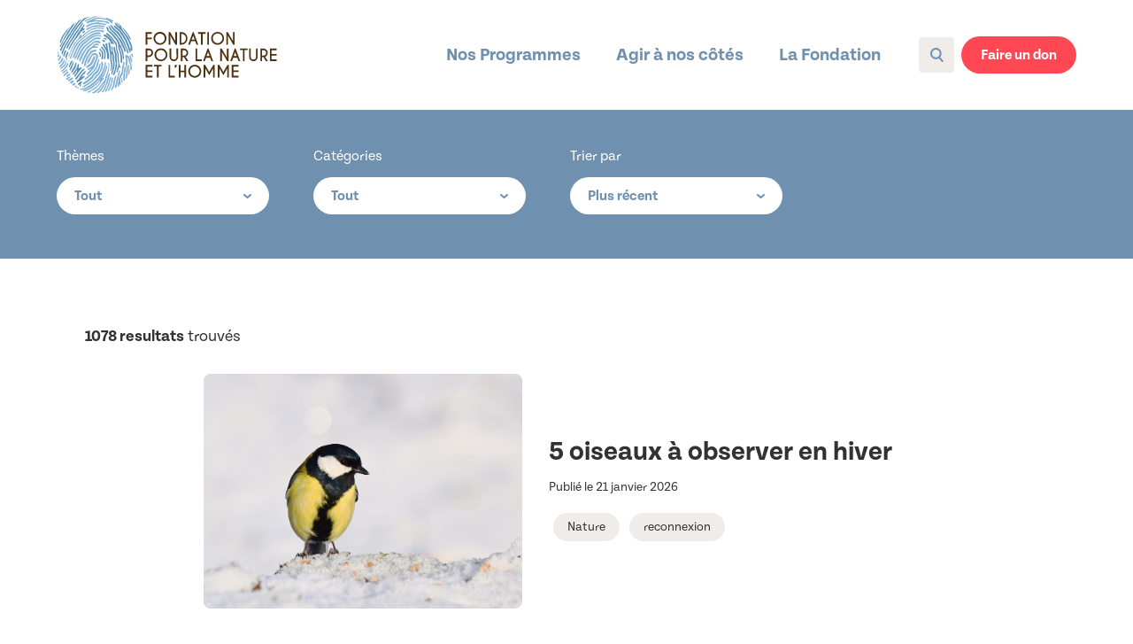

--- FILE ---
content_type: text/html; charset=UTF-8
request_url: https://www.fnh.org/articles/
body_size: 13640
content:
<!DOCTYPE html>
<html lang="fr-FR">

<head>

  <meta charset="UTF-8" />
  <meta name="viewport" content="width=device-width, initial-scale=1">

  <link rel="stylesheet" id="ao_optimized_gfonts" href="https://fonts.googleapis.com/css?family=Bebas+Neue&amp;display=swap"><link rel="stylesheet" type="text/css" media="all" href="https://www.fnh.org/wp-content/themes/fnh-theme/style.css" />
  <link rel="stylesheet"
    href="https://www.fnh.org/wp-content/themes/fnh-theme/fwk/swiper-bundle.min.css?1758667058">
  <link rel="stylesheet"
    href="https://www.fnh.org/wp-content/themes/fnh-theme/fwk/uno.css?1767722504">
  <link rel="stylesheet"
    href="https://www.fnh.org/wp-content/themes/fnh-theme/fwk/style.css?1767722504">


  <script>
  //const sc = document.createElement("script");
  //sc.setAttribute("src", "https://dons.fnh.org/static/overlay.31b177f289a3.js");
  //document.head.appendChild(sc);
  </script>

  <script>
  // const sc = document.createElement("script");
  // sc.setAttribute("src", "https://dons.fnh.org/assets/embed.js");
  // document.head.appendChild(sc);
  </script>

  <script src="https://www.fnh.org/wp-content/themes/fnh-theme/fwk/htmx.js"></script>
  <script defer src="https://www.fnh.org/wp-content/themes/fnh-theme/fwk/alpine-intersect.js"></script>
  <script defer src="https://www.fnh.org/wp-content/themes/fnh-theme/fwk/alpine-collapse.js"></script>
  <script defer src="https://www.fnh.org/wp-content/themes/fnh-theme/fwk/alpine.js"></script>
  <script src="https://www.fnh.org/wp-content/themes/fnh-theme/fwk/jquery-3.6.3.min.js"></script>

  <script src="/wp-content/plugins/totalpoll-lite/assets/dist/scripts/frontend/totalpoll.js"></script>


  
  <link rel="preconnect" href="https://fonts.googleapis.com">
  <link rel="preconnect" href="https://fonts.gstatic.com" crossorigin>
  


  <meta name='robots' content='index, follow, max-image-preview:large, max-snippet:-1, max-video-preview:-1' />

	
	<title>Articles - Fondation pour la Nature et l'Homme</title>
	<link rel="canonical" href="https://www.fnh.org/articles/" />
	<meta property="og:locale" content="fr_FR" />
	<meta property="og:type" content="article" />
	<meta property="og:title" content="Articles" />
	<meta property="og:url" content="https://www.fnh.org/articles/" />
	<meta property="og:site_name" content="Fondation pour la Nature et l'Homme" />
	<meta property="article:publisher" content="https://www.facebook.com/FondationNH/" />
	<meta property="article:modified_time" content="2020-11-25T16:36:59+00:00" />
	<meta property="og:image" content="https://www.fnh.org/wp-content/uploads/2020/10/partage.png" />
	<meta property="og:image:width" content="1200" />
	<meta property="og:image:height" content="630" />
	<meta property="og:image:type" content="image/png" />
	<meta name="twitter:card" content="summary_large_image" />
	<meta name="twitter:site" content="@fondationNH" />
	<script type="application/ld+json" class="yoast-schema-graph">{"@context":"https://schema.org","@graph":[{"@type":"WebPage","@id":"https://www.fnh.org/articles/","url":"https://www.fnh.org/articles/","name":"Articles - Fondation pour la Nature et l'Homme","isPartOf":{"@id":"https://www.fnh.org/#website"},"datePublished":"2020-08-26T12:05:30+00:00","dateModified":"2020-11-25T16:36:59+00:00","inLanguage":"fr-FR","potentialAction":[{"@type":"ReadAction","target":["https://www.fnh.org/articles/"]}]},{"@type":"WebSite","@id":"https://www.fnh.org/#website","url":"https://www.fnh.org/","name":"Fondation pour la Nature et l’Homme","description":"La Fondation pour la Nature et l’Homme est une fondation française reconnue d’utilité publique dont l’objet est d’assurer une sensibilisation à l’environnement.","publisher":{"@id":"https://www.fnh.org/#organization"},"potentialAction":[{"@type":"SearchAction","target":{"@type":"EntryPoint","urlTemplate":"https://www.fnh.org/?s={search_term_string}"},"query-input":{"@type":"PropertyValueSpecification","valueRequired":true,"valueName":"search_term_string"}}],"inLanguage":"fr-FR"},{"@type":"Organization","@id":"https://www.fnh.org/#organization","name":"Fondation pour la Nature et l’Homme","url":"https://www.fnh.org/","logo":{"@type":"ImageObject","inLanguage":"fr-FR","@id":"https://www.fnh.org/#/schema/logo/image/","url":"https://www.fnh.org/wp-content/uploads/2020/10/partage.png","contentUrl":"https://www.fnh.org/wp-content/uploads/2020/10/partage.png","width":1200,"height":630,"caption":"Fondation pour la Nature et l’Homme"},"image":{"@id":"https://www.fnh.org/#/schema/logo/image/"},"sameAs":["https://www.facebook.com/FondationNH/","https://x.com/fondationNH","https://www.instagram.com/fondationNH/","https://www.linkedin.com/company/fondation-nature-homme","https://www.youtube.com/user/FondationNatureHomme","https://fr.wikipedia.org/wiki/Fondation_Nicolas-Hulot_pour_la_nature_et_l'homme"]}]}</script>
	


<link href='https://fonts.gstatic.com' crossorigin='anonymous' rel='preconnect' />
<script type="text/javascript" id="wpp-js" src="https://www.fnh.org/wp-content/plugins/wordpress-popular-posts/assets/js/wpp.min.js?ver=7.3.6" data-sampling="0" data-sampling-rate="100" data-api-url="https://www.fnh.org/wp-json/wordpress-popular-posts" data-post-id="0" data-token="6b0a14002c" data-lang="0" data-debug="0"></script>
<style id='wp-img-auto-sizes-contain-inline-css' type='text/css'>
img:is([sizes=auto i],[sizes^="auto," i]){contain-intrinsic-size:3000px 1500px}
/*# sourceURL=wp-img-auto-sizes-contain-inline-css */
</style>
<style id='classic-theme-styles-inline-css' type='text/css'>
/*! This file is auto-generated */
.wp-block-button__link{color:#fff;background-color:#32373c;border-radius:9999px;box-shadow:none;text-decoration:none;padding:calc(.667em + 2px) calc(1.333em + 2px);font-size:1.125em}.wp-block-file__button{background:#32373c;color:#fff;text-decoration:none}
/*# sourceURL=/wp-includes/css/classic-themes.min.css */
</style>
<link rel='stylesheet' id='wordpress-popular-posts-css-css' href='https://www.fnh.org/wp-content/plugins/wordpress-popular-posts/assets/css/wpp.css' type='text/css' media='all' />
<link rel='stylesheet' id='style-0-css' href='https://www.fnh.org/wp-content/themes/fnh-theme/assets/build/style.62d01ac5.css' type='text/css' media='all' />
<link rel='stylesheet' id='sib-front-css-css' href='https://www.fnh.org/wp-content/plugins/mailin/css/mailin-front.css' type='text/css' media='all' />
<link rel="https://api.w.org/" href="https://www.fnh.org/wp-json/" />            <style id="wpp-loading-animation-styles">@-webkit-keyframes bgslide{from{background-position-x:0}to{background-position-x:-200%}}@keyframes bgslide{from{background-position-x:0}to{background-position-x:-200%}}.wpp-widget-block-placeholder,.wpp-shortcode-placeholder{margin:0 auto;width:60px;height:3px;background:#dd3737;background:linear-gradient(90deg,#dd3737 0%,#571313 10%,#dd3737 100%);background-size:200% auto;border-radius:3px;-webkit-animation:bgslide 1s infinite linear;animation:bgslide 1s infinite linear}</style>
            
<meta name="description"
  content="La Fondation pour la Nature et l’Homme est une fondation française reconnue d’utilité publique dont l’objet est d’assurer une sensibilisation à l’environnement." />
<meta property="og:description"
  content="La Fondation pour la Nature et l’Homme est une fondation française reconnue d’utilité publique dont l’objet est d’assurer une sensibilisation à l’environnement." />
<meta name="facebook-domain-verification" content="xo90356c882bt0rtfl6oukdn1b4d5x" />

<link rel="icon" href="https://www.fnh.org/wp-content/uploads/2020/10/Favicon-64x64-1.png" sizes="32x32" />
<link rel="icon" href="https://www.fnh.org/wp-content/uploads/2020/10/Favicon-64x64-1.png" sizes="192x192" />
<link rel="apple-touch-icon" href="https://www.fnh.org/wp-content/uploads/2020/10/Favicon-64x64-1.png" />
<meta name="msapplication-TileImage" content="https://www.fnh.org/wp-content/uploads/2020/10/Favicon-64x64-1.png" />
		<style type="text/css" id="wp-custom-css">
			.o-common-pages__left-block .o-left-block {
	overflow-y: auto;
}		</style>
		<noscript><style id="rocket-lazyload-nojs-css">.rll-youtube-player, [data-lazy-src]{display:none !important;}</style></noscript>  <meta name="google-site-verification" content="6MquIMlE5bFm3TSnE7y3Jwhtv-iV7eV9hc9_IYPEeh0" />

  <!-- <link rel="stylesheet" type="text/css" media="all"
    href="https://www.fnh.org/wp-content/themes/fnh-theme/tarteaucitron/css/tarteaucitron.css" /> -->
  <link as='font' crossorigin=''
    href='https://www.fnh.org/wp-content/themes/fnh-theme/assets/front/files/fonts/freight-text-pro.woff2' rel='preload'
    type='font/woff2' />
  <link as='font' crossorigin=''
    href='https://www.fnh.org/wp-content/themes/fnh-theme/assets/front/files/fonts/freight-text-pro-bold.woff2'
    rel='preload' type='font/woff2' />
  <link as='font' crossorigin=''
    href='https://www.fnh.org/wp-content/themes/fnh-theme/assets/front/files/fonts/tenon.woff2' rel='preload'
    type='font/woff2' />
  <link as='font' crossorigin=''
    href='https://www.fnh.org/wp-content/themes/fnh-theme/assets/front/files/fonts/tenon-bold.woff2' rel='preload'
    type='font/woff2' />
  <style type="text/css">
  .o-newsletter-block--article {
    width: 330px;
  }

  .o-homepage__banner:after {
    /* display: none !important; */
  }

  .o-homepage__banner {
    background-attachment: scroll;
  }

  .o-header__nav .o-nav__list {
    white-space: nowrap;
  }

  .o-header__actions-block .o-actions-block__link .o-donation-btn {
    font-size: 16px;
    white-space: nowrap;
  }

  @media (max-width:768px) {
      .o-homepage__banner {
        background-size: cover !important;
        background-position: 0 0;
        /* height: 35vh; */
      }
    }

      </style>
  <!--
  <link rel="dns-prefetch" href="https://www.googletagmanager.com/">
  <link href="https://www.googletagmanager.com/gtag/js?id=GTM-TNQ29KG" rel="preload" as="script"> -->

    
  <script>
  (function(w, d, s, l, i) {
    w[l] = w[l] || [];
    w[l].push({
      'gtm.start': new Date().getTime(),
      event: 'gtm.js'
    });
    var f = d.getElementsByTagName(s)[0],
      j = d.createElement(s),
      dl = l != 'dataLayer' ? '&l=' + l : '';
    j.defer = true;
    j.async = true;
    j.src =
      'https://www.googletagmanager.com/gtm.js?id=' + i + dl;
    f.parentNode.insertBefore(j, f);
  })(window, document, 'script', 'dataLayer', 'GTM-TNQ29KG');
  </script>
  
  
    



  
  <style>
    </style>

  <link rel="preload" as="image" href="/wp-content/uploads/2023/05/KV-mobile-solutions-ecologiques.jpg" />

  <meta name="facebook-domain-verification" content="mz2wh33ofylfilsqw70rz9i40mqeo5" />


</head>

<body class="blog wp-theme-fnh-theme">

  
  <noscript><iframe src="https://www.googletagmanager.com/ns.html?id=GTM-TNQ29KG" height="0" width="0"
      style="display:none;visibility:hidden"></iframe></noscript>
  


  <div id="page">

    
    

    

    <div class="headerPosition"></div>
    <div class="headerWrap rel">
      <header id="header" class="o-header o-js-header">
        <div class="o-header__content">
          <div class="o-header__logoWrap flex items-center gap30">
            <a class="o-header__logo m:!w254" href="https://www.fnh.org">
              <img src="https://www.fnh.org/wp-content/themes/fnh-theme/assets/front/files/images/logo-fnh.svg?v=1.0.55" class="m:!w254 m:!h-auto" width="250"
                height="88" alt="">
            </a>
            <div class="depasser ff-16-19 pl16 border-l-1px border-l-#DED8D5 border-l-solid">
              <div class="c-#1B4164">Dépasser les clivages,</div>
              <div class="c-#4E3210">inspirer les courages</div>
            </div>
          </div>
          <a class="o-header__mobile-logo" href="https://www.fnh.org">
            <noscript><img loading="lazy" src="https://www.fnh.org/wp-content/themes/fnh-theme/assets/front/files/images/mobile-logo.svg?v=1.0.55" class="" alt=""></noscript><img loading="lazy" src='data:image/svg+xml,%3Csvg%20xmlns=%22http://www.w3.org/2000/svg%22%20viewBox=%220%200%20210%20140%22%3E%3C/svg%3E' data-src="https://www.fnh.org/wp-content/themes/fnh-theme/assets/front/files/images/mobile-logo.svg?v=1.0.55" class="lazyload " alt="">
          </a>
          <div class="o-header__mobile-actions-block">
                        <div class="o-actions-block__link">



                              <a href="https://dons.fnh.org/"
                  target="_blank" class="Xrgive-button o-donation-btn o-filled-raspberry-btn">Faire un don</a>
            </div>
            <noscript><img src="https://www.fnh.org/wp-content/themes/fnh-theme/assets/front/files/images/blue-burger-icon.svg?v=1.0.55" width="32" height="32" alt=""
              class="o-header__mobile-burger o-js-mobile-burger-icon"
              Xonclick="document.querySelector('.preheaderJs').style.height = 0;"></noscript><img src='data:image/svg+xml,%3Csvg%20xmlns=%22http://www.w3.org/2000/svg%22%20viewBox=%220%200%2032%2032%22%3E%3C/svg%3E' data-src="https://www.fnh.org/wp-content/themes/fnh-theme/assets/front/files/images/blue-burger-icon.svg?v=1.0.55" width="32" height="32" alt=""
              class="lazyload o-header__mobile-burger o-js-mobile-burger-icon"
              Xonclick="document.querySelector('.preheaderJs').style.height = 0;">
            <!-- <noscript><img src="https://www.fnh.org/wp-content/themes/fnh-theme/assets/front/files/images/mobile-close-burger-menu.svg?v=1.0.55" alt=""
              class="o-header__mobile-close-btn o-js-close-mobile-menu-btn invisible"></noscript><img src='data:image/svg+xml,%3Csvg%20xmlns=%22http://www.w3.org/2000/svg%22%20viewBox=%220%200%20210%20140%22%3E%3C/svg%3E' data-src="https://www.fnh.org/wp-content/themes/fnh-theme/assets/front/files/images/mobile-close-burger-menu.svg?v=1.0.55" alt=""
              class="lazyload o-header__mobile-close-btn o-js-close-mobile-menu-btn invisible"> -->
          </div>
          <div class="o-header__menu">



            <div class="o-header__container o-js-header-container o-js-mobile-nav">




              <noscript><img src="https://www.fnh.org/wp-content/themes/fnh-theme/assets/front/files/images/mobile-close-burger-menu.svg?v=1.0.55" alt=""
                class="o-header__mobile-close-btn o-js-close-mobile-menu-btn"></noscript><img src='data:image/svg+xml,%3Csvg%20xmlns=%22http://www.w3.org/2000/svg%22%20viewBox=%220%200%20210%20140%22%3E%3C/svg%3E' data-src="https://www.fnh.org/wp-content/themes/fnh-theme/assets/front/files/images/mobile-close-burger-menu.svg?v=1.0.55" alt=""
                class="lazyload o-header__mobile-close-btn o-js-close-mobile-menu-btn">
              <div class="o-header__nav">
                <ul id="menu-header" class="o-nav__list o-js-nav-list"><li id="menu-item-131" class="o-nav-link menu-item menu-item-type-custom menu-item-object-custom menu-item-has-children menu-item-131"><a href="#header">Nos Programmes</a>
<ul class="sub-menu">
	<li id="menu-item-108" class="o-nav-link__sub-menu o-nav-link__sub-menu--biodiversite-preservee menu-item menu-item-type-post_type menu-item-object-page menu-item-108"><a href="https://www.fnh.org/mieux-vivre-avec-la-nature/">Mieux vivre avec la <br>nature</a></li>
	<li id="menu-item-3109" class="o-nav-link__sub-menu o-nav-link__sub-menu--alimentation-responsable menu-item menu-item-type-post_type menu-item-object-page menu-item-3109"><a href="https://www.fnh.org/bien-manger-sante-et-planete/">Bien manger pour sa <br>santé et la planète</a></li>
	<li id="menu-item-3105" class="o-nav-link__sub-menu o-nav-link__sub-menu--mobilite-decarbonee menu-item menu-item-type-post_type menu-item-object-page menu-item-3105"><a href="https://www.fnh.org/se-deplacer-autrement/">Se déplacer <br>autrement</a></li>
</ul>
</li>
<li id="menu-item-129" class="o-nav-link menu-item menu-item-type-custom menu-item-object-custom menu-item-has-children menu-item-129"><a href="#header">Agir à nos côtés</a>
<ul class="sub-menu">
	<li id="menu-item-8657" class="o-nav-link__sub-menu o-nav-link__sub-menu--foundation menu-item menu-item-type-custom menu-item-object-custom menu-item-has-children menu-item-8657"><a href="#">Je donne à la FNH</a>
	<ul class="sub-menu">
		<li id="menu-item-8658" class="o-nav-link__sub-item menu-item menu-item-type-custom menu-item-object-custom menu-item-8658"><a target="_blank" href="https://dons.fnh.org/home-site">Je fais un don ponctuel</a></li>
		<li id="menu-item-8659" class="o-nav-link__sub-item menu-item menu-item-type-custom menu-item-object-custom menu-item-8659"><a target="_blank" href="https://quotidien.fnh.org/">Je fais un don mensuel</a></li>
		<li id="menu-item-8660" class="o-nav-link__sub-item menu-item menu-item-type-post_type menu-item-object-page menu-item-8660"><a href="https://www.fnh.org/devenir-donateur/dons-dans-le-cadre-de-lifi/">Je fais un don dans le cadre de l’IFI</a></li>
		<li id="menu-item-8661" class="o-nav-link__sub-item menu-item menu-item-type-post_type menu-item-object-page menu-item-8661"><a href="https://www.fnh.org/je-minforme-sur-les-liberalites/je-minforme-sur-le-legs/">Je m’informe sur le legs</a></li>
		<li id="menu-item-8662" class="o-nav-link__sub-item menu-item menu-item-type-post_type menu-item-object-page menu-item-8662"><a href="https://www.fnh.org/je-minforme-sur-les-liberalites/je-minforme-sur-la-donation/">Je m’informe sur la donation</a></li>
		<li id="menu-item-8663" class="o-nav-link__sub-item menu-item menu-item-type-post_type menu-item-object-page menu-item-8663"><a href="https://www.fnh.org/je-minforme-sur-les-liberalites/je-minforme-sur-lassurance-vie/">Je m’informe sur l’assurance-vie</a></li>
	</ul>
</li>
	<li id="menu-item-8664" class="o-nav-link__sub-menu o-nav-link__sub-menu--foundation menu-item menu-item-type-custom menu-item-object-custom menu-item-has-children menu-item-8664"><a href="#">Je participe aux actions</a>
	<ul class="sub-menu">
		<li id="menu-item-11543" class="o-nav-link__sub-item menu-item menu-item-type-post_type menu-item-object-page menu-item-11543"><a href="https://www.fnh.org/agir-avec-nous/">Je découvre toutes les actions</a></li>
		<li id="menu-item-11541" class="o-nav-link__sub-item menu-item menu-item-type-post_type menu-item-object-page menu-item-11541"><a href="https://www.fnh.org/ressources/">Je découvre la médiathèque</a></li>
		<li id="menu-item-8667" class="o-nav-link__sub-item menu-item menu-item-type-custom menu-item-object-custom menu-item-8667"><a target="_blank" href="https://jagisjeplante.fnh.org/">Je participe à J&rsquo;agis Je Plante</a></li>
		<li id="menu-item-8668" class="o-nav-link__sub-item menu-item menu-item-type-custom menu-item-object-custom menu-item-8668"><a target="_blank" href="https://www.jagispourlanature.org/">Je deviens bénévole nature</a></li>
		<li id="menu-item-8665" class="o-nav-link__sub-item menu-item menu-item-type-post_type menu-item-object-page menu-item-8665"><a href="https://www.fnh.org/ecogestes/">J&rsquo;adopte les écogestes</a></li>
		<li id="menu-item-8693" class="o-nav-link__sub-item menu-item menu-item-type-post_type menu-item-object-post menu-item-8693"><a href="https://www.fnh.org/lilo-le-moteur-de-recherche-qui-convertit-vos-requetes-en-dons/">Je donne mes gouttes d&rsquo;eau Lilo</a></li>
	</ul>
</li>
	<li id="menu-item-8671" class="o-nav-link__sub-menu o-nav-link__sub-menu--foundation menu-item menu-item-type-custom menu-item-object-custom menu-item-has-children menu-item-8671"><a href="#">Je deviens partenaire</a>
	<ul class="sub-menu">
		<li id="menu-item-8672" class="o-nav-link__sub-item menu-item menu-item-type-post_type menu-item-object-page menu-item-8672"><a href="https://www.fnh.org/comment-soutenir-la-fnh/">Je deviens mécène</a></li>
		<li id="menu-item-8673" class="o-nav-link__sub-item menu-item menu-item-type-post_type menu-item-object-page menu-item-8673"><a href="https://www.fnh.org/ils-nous-soutiennent/fonds-tpe-pme/">Je rejoins le club TPE/PME</a></li>
	</ul>
</li>
</ul>
</li>
<li id="menu-item-134" class="o-nav-link menu-item menu-item-type-custom menu-item-object-custom menu-item-has-children menu-item-134"><a href="#header">La Fondation</a>
<ul class="sub-menu">
	<li id="menu-item-42" class="o-nav-link__sub-menu o-nav-link__sub-menu--foundation menu-item menu-item-type-custom menu-item-object-custom menu-item-has-children menu-item-42"><a href="#">Présentation</a>
	<ul class="sub-menu">
		<li id="menu-item-8466" class="o-nav-link__sub-item menu-item menu-item-type-post_type menu-item-object-page menu-item-8466"><a href="https://www.fnh.org/notre-raison-detre/">Notre mission</a></li>
		<li id="menu-item-2958" class="o-nav-link__sub-item menu-item menu-item-type-post_type menu-item-object-page menu-item-2958"><a href="https://www.fnh.org/historique/">Notre histoire</a></li>
		<li id="menu-item-2970" class="o-nav-link__sub-item menu-item menu-item-type-post_type menu-item-object-page menu-item-2970"><a href="https://www.fnh.org/rapports-dactivite-statuts/">Les rapports d&rsquo;activité</a></li>
	</ul>
</li>
	<li id="menu-item-49" class="o-nav-link__sub-menu o-nav-link__sub-menu--foundation menu-item menu-item-type-custom menu-item-object-custom menu-item-has-children menu-item-49"><a href="#">Organisation</a>
	<ul class="sub-menu">
		<li id="menu-item-2949" class="o-nav-link__sub-item menu-item menu-item-type-post_type menu-item-object-page menu-item-2949"><a href="https://www.fnh.org/lequipefnh/">L&rsquo;équipe de la FNH</a></li>
		<li id="menu-item-2952" class="o-nav-link__sub-item menu-item menu-item-type-post_type menu-item-object-page menu-item-2952"><a href="https://www.fnh.org/conseil-dadministration/">Conseil d’administration</a></li>
		<li id="menu-item-2964" class="o-nav-link__sub-item menu-item menu-item-type-post_type menu-item-object-page menu-item-2964"><a href="https://www.fnh.org/le-conseil-scientifique/">Le Conseil scientifique</a></li>
		<li id="menu-item-10595" class="o-nav-link__sub-item menu-item menu-item-type-post_type menu-item-object-page menu-item-10595"><a href="https://www.fnh.org/comite-amis-fnh/">Le comité des amis de la FNH</a></li>
	</ul>
</li>
	<li id="menu-item-83" class="o-nav-link__sub-menu o-nav-link__sub-menu--foundation menu-item menu-item-type-custom menu-item-object-custom menu-item-has-children menu-item-83"><a href="#">Ils sont à nos côtés</a>
	<ul class="sub-menu">
		<li id="menu-item-8674" class="o-nav-link__sub-item menu-item menu-item-type-post_type menu-item-object-page menu-item-8674"><a href="https://www.fnh.org/ils-nous-soutiennent/">Les mécènes et partenaires</a></li>
	</ul>
</li>
</ul>
</li>
</ul>              </div>
              <div class="o-header__mobile-over-header">
                <div class="o-research-block" id="o-reseach-block">
                  <div class="o-search-block o-js-search-block">
                    <a class="o-search-block__link o-js-open-research-bar-btn" href="https://www.fnh.org/?s=">
                      <div class="o-search-block__icon"></div>
                      Recherche
                    </a>
                  </div>
                </div>
                                <div class="o-user-block">
                  <a class="o-user-block__link"
                    href="https://monespace.fnh.org/"
                    target="_blank">
                    <div class="o-user-block__icon"></div>
                    Espace donateur
                  </a>
                </div>
              </div>
            </div>

            <div class="w35"></div>
                        <div class="o-header__actions-block">
              <div class="o-actions-block__search">
                <div class="o-search-block o-js-search-block">
                  <a class="o-search-block__link o-js-open-research-bar-btn"
                    href="https://www.fnh.org/recherche">
                    <div class="o-search-block__icon o-icon"></div>
                  </a>
                </div>
                <div class="o-actions-block__user">
                                    <div class="o-user-block hidden">
                    <a class="o-user-block__link"
                      href="https://monespace.fnh.org/"
                      target="_blank">
                      <div class="o-user-block__icon o-icon"></div>
                                          </a>
                  </div>
                </div>
                                                <div class="o-actions-block__link">
                                  <a href="https://dons.fnh.org/"
                  target="_blank" class="Xrgive-button o-donation-btn o-filled-raspberry-btn">Faire un don</a> <div> </div>
                </div>
                              </div>
            </div>
          </div>
        </div>
      </header>
    </div>
    <div class="headerPad"></div>
    <div class="headerPadCampaign"></div>

    
</div>

<div class="o-page-position">

  <div class="o-filters o-js-filters-bar">

    <form method="GET" action="https://www.fnh.org/articles/" class="o-filters__form o-js-articles_filters_form">
    <div class="o-filters__container">
              <div class="o-filters__item">
          <p class="o-filters__name">Thèmes</p>
          <select name="action_type" class="o-form__input-select o-js-search_filter">
          <?php// var_dump(str_replace("action_type= ". $action_type."", "",$path)); ?>
            <option value="https://www.fnh.org/articles/">Tout</option>
                          <option value="?action_type=alimentation-responsable" >Alimentation</option>
                          <option value="?action_type=biodiversite-preservee" >Biodiversité</option>
                          <option value="?action_type=climat" >Climat</option>
                          <option value="?action_type=economie" >Economie</option>
                          <option value="?action_type=elevage-local" >Élevage local</option>
                          <option value="?action_type=energie" >Energie</option>
                          <option value="?action_type=agriculture-sans-pesticides" >Pesticides</option>
                          <option value="?action_type=mondialisation" >Mondialisation</option>
                          <option value="?action_type=mobilite-decarbonee" >Transport</option>
                      </select>
        </div>
        <div class="o-filters__item">
          <p class="o-filters__name">Catégories</p>
          <select name="category" class="o-form__input-select o-js-search_filter">
            <option value="https://www.fnh.org/articles/">Tout</option>
                          <option value="?category=campagne" >Campagne</option>
                          <option value="?category=ecogestes" >Ecogestes</option>
                          <option value="?category=communique-de-presse" >Communiqué de presse</option>
                          <option value="?category=projets-soutenus" >Projets soutenus</option>
                          <option value="?category=decryptage" >Décryptage</option>
                          <option value="?category=outils" >Outils</option>
                          <option value="?category=nos-propositions" >Propositions</option>
                      </select>
        </div>

        <div class="o-filters__item">
          <p class="o-filters__name">Trier par</p>
          <select name="post_order" class="o-form__input-select o-js-search_filter">
                        <option value="?post_order=DESC" >Plus récent</option>
                          <option value="?post_order=ASC" >Plus ancien</option>
                          <option value="?post_order=read" >Plus lu</option>
                      </select>
        </div>

        
        
        
    </div>

  </form>

  </div>

    <div class="o-filters__matching-results">
    <span
      class="o-matching-results__text"></span>
    <div class="o-matching-results__found"><span>1078 resultats</span>
      trouvés</div>
  </div>

  <section class="o-filters__articles-block">
        <section class="o-articles">
      <div class="o-articles__container">
        <div class="o-articles__content">

          <div class="o-articles__trendings">
            <div>
              
              
                                          
              <section class="o-our-publications">
                <div class="o-our-publications__container">
                  <a href="https://www.fnh.org/5-oiseaux-a-observer-en-hiver/">
                    <div class="o-our-publications-item">
                                            <div class="lazyload o-our-publications-item__image"
                        data-bg="https://www.fnh.org/wp-content/uploads/2026/01/charbonniere-pixabay-9521571_1280-1024x683.jpg" style="background-image:url(data:image/svg+xml,%3Csvg%20xmlns=%22http://www.w3.org/2000/svg%22%20viewBox=%220%200%20500%20300%22%3E%3C/svg%3E)">
                      </div>
                      <div class="o-our-publications-item__text-block">
                                                <a href="https://www.fnh.org/5-oiseaux-a-observer-en-hiver/">
                          <h2 class="o-subtitle">5 oiseaux à observer en hiver</h2>
                        </a>
                        <div class="o-date">Publié le 21 janvier 2026</div>
                                                                        <a href="https://www.fnh.org?s=&tag=nature">
                          <div class="o-tags o-tags__beige">Nature</div>
                        </a>
                                                <a href="https://www.fnh.org?s=&tag=reconnexion">
                          <div class="o-tags o-tags__beige">reconnexion</div>
                        </a>
                                                                      </div>
                    </div>
                  </a>
                </div>
              </section>

              <!--  <div class="o-trendings__article">
                  <a href="https://www.fnh.org/5-oiseaux-a-observer-en-hiver/" class="o-image__link">
                    <div class="lazyload o-image" data-bg="https://www.fnh.org/wp-content/uploads/2026/01/charbonniere-pixabay-9521571_1280.jpg" style="background-image:url(data:image/svg+xml,%3Csvg%20xmlns=%22http://www.w3.org/2000/svg%22%20viewBox=%220%200%20500%20300%22%3E%3C/svg%3E)"></div>
                    <div class="o-text-container">
                                            <p class="o-title">5 oiseaux à observer en hiver</p>
                      <p>Publié le 21 janvier 2026</p>
                                              <p class="o-tags o-tags__beige">Nature</p>
                                          </div>
                  </a>
                </div> -->
                            
              
                                          
              <section class="o-our-publications">
                <div class="o-our-publications__container">
                  <a href="https://www.fnh.org/la-methode-fnh-pour-developper-le-velo/">
                    <div class="o-our-publications-item">
                                            <div class="lazyload o-our-publications-item__image"
                        data-bg="https://www.fnh.org/wp-content/uploads/2026/01/Femme-velo-iStock-638307508.jpg" style="background-image:url(data:image/svg+xml,%3Csvg%20xmlns=%22http://www.w3.org/2000/svg%22%20viewBox=%220%200%20500%20300%22%3E%3C/svg%3E)">
                      </div>
                      <div class="o-our-publications-item__text-block">
                                                <a href="https://www.fnh.org/la-methode-fnh-pour-developper-le-velo/">
                          <h2 class="o-subtitle">Partage de la route : la méthode FNH pour développer le vélo !</h2>
                        </a>
                        <div class="o-date">Publié le 14 janvier 2026</div>
                                                                        <a href="https://www.fnh.org?s=&tag=velo-mobilite">
                          <div class="o-tags o-tags__beige">#velo #mobilite</div>
                        </a>
                                                                      </div>
                    </div>
                  </a>
                </div>
              </section>

              <!--  <div class="o-trendings__article">
                  <a href="https://www.fnh.org/la-methode-fnh-pour-developper-le-velo/" class="o-image__link">
                    <div class="lazyload o-image" data-bg="https://www.fnh.org/wp-content/uploads/2026/01/Femme-velo-iStock-638307508.jpg" style="background-image:url(data:image/svg+xml,%3Csvg%20xmlns=%22http://www.w3.org/2000/svg%22%20viewBox=%220%200%20500%20300%22%3E%3C/svg%3E)"></div>
                    <div class="o-text-container">
                                            <p class="o-title">Partage de la route : la méthode FNH pour développer le vélo !</p>
                      <p>Publié le 14 janvier 2026</p>
                                              <p class="o-tags o-tags__beige">#velo #mobilite</p>
                                          </div>
                  </a>
                </div> -->
                            
              
                                          
              <section class="o-our-publications">
                <div class="o-our-publications__container">
                  <a href="https://www.fnh.org/distorsion-concurrence-mesures-miroirs-gouvernement/">
                    <div class="o-our-publications-item">
                                            <div class="lazyload o-our-publications-item__image"
                        data-bg="https://www.fnh.org/wp-content/uploads/2020/09/UE-Mercosur.jpg" style="background-image:url(data:image/svg+xml,%3Csvg%20xmlns=%22http://www.w3.org/2000/svg%22%20viewBox=%220%200%20500%20300%22%3E%3C/svg%3E)">
                      </div>
                      <div class="o-our-publications-item__text-block">
                                                <a href="https://www.fnh.org/distorsion-concurrence-mesures-miroirs-gouvernement/">
                          <h2 class="o-subtitle">Distorsion de concurrence : pourquoi le gouvernement rate le coche des mesures miroirs.</h2>
                        </a>
                        <div class="o-date">Publié le 07 janvier 2026</div>
                                                                        <a href="https://www.fnh.org?s=&tag=mercosur">
                          <div class="o-tags o-tags__beige">Mercosur</div>
                        </a>
                                                <a href="https://www.fnh.org?s=&tag=mesures-miroirs">
                          <div class="o-tags o-tags__beige">mesures miroirs</div>
                        </a>
                                                                      </div>
                    </div>
                  </a>
                </div>
              </section>

              <!--  <div class="o-trendings__article">
                  <a href="https://www.fnh.org/distorsion-concurrence-mesures-miroirs-gouvernement/" class="o-image__link">
                    <div class="lazyload o-image" data-bg="https://www.fnh.org/wp-content/uploads/2020/09/UE-Mercosur.jpg" style="background-image:url(data:image/svg+xml,%3Csvg%20xmlns=%22http://www.w3.org/2000/svg%22%20viewBox=%220%200%20500%20300%22%3E%3C/svg%3E)"></div>
                    <div class="o-text-container">
                                            <p class="o-title">Distorsion de concurrence : pourquoi le gouvernement rate le coche des mesures miroirs.</p>
                      <p>Publié le 07 janvier 2026</p>
                                              <p class="o-tags o-tags__beige">Mercosur</p>
                                          </div>
                  </a>
                </div> -->
                            
              
                                          
              <section class="o-our-publications">
                <div class="o-our-publications__container">
                  <a href="https://www.fnh.org/zan-et-adaptation-climatique-un-double-defi-pour-les-territoires/">
                    <div class="o-our-publications-item">
                                            <div class="lazyload o-our-publications-item__image"
                        data-bg="https://www.fnh.org/wp-content/uploads/2025/12/Inondation_IStock-1888064060.jpg" style="background-image:url(data:image/svg+xml,%3Csvg%20xmlns=%22http://www.w3.org/2000/svg%22%20viewBox=%220%200%20500%20300%22%3E%3C/svg%3E)">
                      </div>
                      <div class="o-our-publications-item__text-block">
                                                <a href="https://www.fnh.org/zan-et-adaptation-climatique-un-double-defi-pour-les-territoires/">
                          <h2 class="o-subtitle">ZAN et adaptation climatique : un double défi pour les territoires</h2>
                        </a>
                        <div class="o-date">Publié le 18 décembre 2025</div>
                                                                        <a href="https://www.fnh.org?s=&tag=changement-climatique">
                          <div class="o-tags o-tags__beige">changement climatique</div>
                        </a>
                                                <a href="https://www.fnh.org?s=&tag=artificialisation">
                          <div class="o-tags o-tags__beige">artificialisation</div>
                        </a>
                                                                      </div>
                    </div>
                  </a>
                </div>
              </section>

              <!--  <div class="o-trendings__article">
                  <a href="https://www.fnh.org/zan-et-adaptation-climatique-un-double-defi-pour-les-territoires/" class="o-image__link">
                    <div class="lazyload o-image" data-bg="https://www.fnh.org/wp-content/uploads/2025/12/Inondation_IStock-1888064060.jpg" style="background-image:url(data:image/svg+xml,%3Csvg%20xmlns=%22http://www.w3.org/2000/svg%22%20viewBox=%220%200%20500%20300%22%3E%3C/svg%3E)"></div>
                    <div class="o-text-container">
                                            <p class="o-title">ZAN et adaptation climatique : un double défi pour les territoires</p>
                      <p>Publié le 18 décembre 2025</p>
                                              <p class="o-tags o-tags__beige">changement climatique</p>
                                          </div>
                  </a>
                </div> -->
                            
              
                                          
              <section class="o-our-publications">
                <div class="o-our-publications__container">
                  <a href="https://www.fnh.org/sondage-82-des-agriculteurs-prets-a-reduire-les-pesticides-grace-aux-mesures-miroirs/">
                    <div class="o-our-publications-item">
                                            <div class="lazyload o-our-publications-item__image"
                        data-bg="https://www.fnh.org/wp-content/uploads/2024/02/mesures-miroirs-importations-1024x683.jpg" style="background-image:url(data:image/svg+xml,%3Csvg%20xmlns=%22http://www.w3.org/2000/svg%22%20viewBox=%220%200%20500%20300%22%3E%3C/svg%3E)">
                      </div>
                      <div class="o-our-publications-item__text-block">
                                                <a href="https://www.fnh.org/sondage-82-des-agriculteurs-prets-a-reduire-les-pesticides-grace-aux-mesures-miroirs/">
                          <h2 class="o-subtitle">Sondage : 82% des agriculteurs prêts à réduire les pesticides grâce aux mesures miroirs</h2>
                        </a>
                        <div class="o-date">Publié le 08 décembre 2025</div>
                                              </div>
                    </div>
                  </a>
                </div>
              </section>

              <!--  <div class="o-trendings__article">
                  <a href="https://www.fnh.org/sondage-82-des-agriculteurs-prets-a-reduire-les-pesticides-grace-aux-mesures-miroirs/" class="o-image__link">
                    <div class="lazyload o-image" data-bg="https://www.fnh.org/wp-content/uploads/2024/02/mesures-miroirs-importations.jpg" style="background-image:url(data:image/svg+xml,%3Csvg%20xmlns=%22http://www.w3.org/2000/svg%22%20viewBox=%220%200%20500%20300%22%3E%3C/svg%3E)"></div>
                    <div class="o-text-container">
                                            <p class="o-title">Sondage : 82% des agriculteurs prêts à réduire les pesticides grâce aux mesures miroirs</p>
                      <p>Publié le 08 décembre 2025</p>
                                          </div>
                  </a>
                </div> -->
                            
              
                                          
              <section class="o-our-publications">
                <div class="o-our-publications__container">
                  <a href="https://www.fnh.org/sortir-du-plastique-en-restauration-collective-le-guide-complet/">
                    <div class="o-our-publications-item">
                                            <div class="lazyload o-our-publications-item__image"
                        data-bg="https://www.fnh.org/wp-content/uploads/2025/12/MRR-plastique-cantine.iStock-1024x683.webp" style="background-image:url(data:image/svg+xml,%3Csvg%20xmlns=%22http://www.w3.org/2000/svg%22%20viewBox=%220%200%20500%20300%22%3E%3C/svg%3E)">
                      </div>
                      <div class="o-our-publications-item__text-block">
                                                <a href="https://www.fnh.org/sortir-du-plastique-en-restauration-collective-le-guide-complet/">
                          <h2 class="o-subtitle">Sortir du plastique en restauration collective : le guide complet</h2>
                        </a>
                        <div class="o-date">Publié le 03 décembre 2025</div>
                                              </div>
                    </div>
                  </a>
                </div>
              </section>

              <!--  <div class="o-trendings__article">
                  <a href="https://www.fnh.org/sortir-du-plastique-en-restauration-collective-le-guide-complet/" class="o-image__link">
                    <div class="lazyload o-image" data-bg="https://www.fnh.org/wp-content/uploads/2025/12/MRR-plastique-cantine.iStock.webp" style="background-image:url(data:image/svg+xml,%3Csvg%20xmlns=%22http://www.w3.org/2000/svg%22%20viewBox=%220%200%20500%20300%22%3E%3C/svg%3E)"></div>
                    <div class="o-text-container">
                                            <p class="o-title">Sortir du plastique en restauration collective : le guide complet</p>
                      <p>Publié le 03 décembre 2025</p>
                                          </div>
                  </a>
                </div> -->
                            
              
                                          
              <section class="o-our-publications">
                <div class="o-our-publications__container">
                  <a href="https://www.fnh.org/la-nature-entre-science-et-mystere-le-nouveau-livre-de-chloe-nabedian/">
                    <div class="o-our-publications-item">
                                            <div class="lazyload o-our-publications-item__image"
                        data-bg="https://www.fnh.org/wp-content/uploads/2025/12/Livre-chloe-nabedian.webp" style="background-image:url(data:image/svg+xml,%3Csvg%20xmlns=%22http://www.w3.org/2000/svg%22%20viewBox=%220%200%20500%20300%22%3E%3C/svg%3E)">
                      </div>
                      <div class="o-our-publications-item__text-block">
                                                <a href="https://www.fnh.org/la-nature-entre-science-et-mystere-le-nouveau-livre-de-chloe-nabedian/">
                          <h2 class="o-subtitle">« La nature, entre science et mystère » : le nouveau livre de Chloé Nabédian</h2>
                        </a>
                        <div class="o-date">Publié le 03 décembre 2025</div>
                                              </div>
                    </div>
                  </a>
                </div>
              </section>

              <!--  <div class="o-trendings__article">
                  <a href="https://www.fnh.org/la-nature-entre-science-et-mystere-le-nouveau-livre-de-chloe-nabedian/" class="o-image__link">
                    <div class="lazyload o-image" data-bg="https://www.fnh.org/wp-content/uploads/2025/12/Livre-chloe-nabedian.webp" style="background-image:url(data:image/svg+xml,%3Csvg%20xmlns=%22http://www.w3.org/2000/svg%22%20viewBox=%220%200%20500%20300%22%3E%3C/svg%3E)"></div>
                    <div class="o-text-container">
                                            <p class="o-title">« La nature, entre science et mystère » : le nouveau livre de Chloé Nabédian</p>
                      <p>Publié le 03 décembre 2025</p>
                                          </div>
                  </a>
                </div> -->
                            
            </div>
          </div>
        </div>
      </div>
    </section>
    
  </section>

  <div class="o-pagination">
    <div class="o-pagination__container">
      <div class="o-pagination__content">
        
	<nav class="navigation pagination" aria-label="Pagination des publications">
		<h2 class="screen-reader-text">Navigation des articles</h2>
		<div class="nav-links"><span aria-current="page" class="page-numbers current">1</span>
<a class="page-numbers" href="https://www.fnh.org/articles/page/2/">2</a>
<span class="page-numbers dots">…</span>
<a class="page-numbers" href="https://www.fnh.org/articles/page/154/">154</a>
<a class="next page-numbers" href="https://www.fnh.org/articles/page/2/"></a></div>
	</nav>      </div>
    </div>
  </div>

  <!-- <div class="o-pagination">
   -->

      
	  <!--  <a class="o-pagination__page is-active" href="https://www.fnh.org/articles/1">
				    1				  </a>
				  				  
	  <!--  <a class="o-pagination__page " href="https://www.fnh.org/articles/2">
				    2				  </a>
				  				        <span class="o-page__dots">...</span>
    <a class="o-pagination__page" href="https://www.fnh.org/articles/154">154</a>
        <a class="o-pagination__page o-pagination__arrow o-pagination__arrow--next" href="https://www.fnh.org/articles/2"></a>
   -->

  
</div>
</div>

<footer>
  <div class="Xbg-#C7E3CD bg-#FDF5F0">
    <div class="wrapOut">
      <div class="wrap c-primary">
        <div class="pt100 m:pt90"></div>
        <div class="flex gap30 m:flex-col m:gap55">

          <div class="w1/3 m:w-full">
            <div class="footerTitle">Suivez notre actualité </div>
            <div class="pt20"></div>
            <div class="f20 ff-15-20 m:f29">Abonnez-vous pour recevoir les actualités de la FNH, être informé de nos
              campagnes
              pour
              agir
              et recevoir en avant-première nos outils pédagogiques.</div>

            <div class="pt20"></div>
            <form hx-post="https://www.fnh.org/wp-content/themes/fnh-theme/form-nl.php" hx-swap="innerHTML" method="post">
              
<input type="hidden" name="submit" value="1">
<input type="hidden" name="fonction" value="">
<input type="hidden" id="asForm123" name="asForm123" value="">
<script>
document.getElementById('asForm123').value = "123";
</script>
<div class="f-16px m:f25">
  <div class="">
    <input type="radio" name="civilite" value="MME" id="Mme" class="accent-bleu" required><label for="Mme"
      class="cursor-pointer"> Mme</label>&nbsp;&nbsp;
    <input type="radio" name="civilite" value="M" id="M." class="accent-bleu" required><label for="M."
      class="cursor-pointer"> M.</label>
  </div>
  <div class="pt20"></div>
  <div class="flex gap20">
    <input type="text" class="inputText" name="nom" value="" placeholder="Nom" required />
    <input type="text" class="inputText" name="prenom" value="" placeholder="Prénom" required />
  </div>
  <div class="pt20"></div>
  <div class="flex">
    <input type="email" class="inputText !w3/5 !rounded-tr-0 !rounded-br-0" name="email" value=""
      placeholder="Mon e-mail" required />
    <button
      class="w2/5 lt-lg-w3/5 bg-bleu bold Xf-18px ff18 f-white border-0 rounded-tr-0.4rem rounded-br-0.4rem cursor-pointer whitespace-nowrap m:f29">Je
      m'abonne</button>
  </div>
</div>
<div class="pt16"></div>
<div class="f-12px lh1.2 m:f18">
  Remplir ce formulaire entraîne la traitement de vos données personnelles par la
  Fondation pour la Nature et l’Homme, fondé sur son intérêt légitime. Pour tous renseignement et exercer
  vos droits, retrouvez toutes les informations sur notre <a href="/rgpd/"
    class="f-bleu hover:underline hover:f-bleu visited:f-bleu">politique de protection des données</a>.
</div>
            </form>


          </div>
          <div class="w1/3 m:w-full">
            <div class="footerTitle">Retrouvez-nous sur les réseaux</div>
            <div class="pt30"></div>

            <div class="flex gap60 items-center">
              <a href="https://fr-fr.facebook.com/FondationNH/" target="_blank">
                <noscript><img loading="lazy" src="https://www.fnh.org/wp-content/themes/fnh-theme/assets/front/files/images/facebook-icon.svg?v=1.0.55" width="42"
                  height="42" class="w42 m:w66 hover:opacity-70 transition-opacity" alt=""></noscript><img loading="lazy" src='data:image/svg+xml,%3Csvg%20xmlns=%22http://www.w3.org/2000/svg%22%20viewBox=%220%200%2042%2042%22%3E%3C/svg%3E' data-src="https://www.fnh.org/wp-content/themes/fnh-theme/assets/front/files/images/facebook-icon.svg?v=1.0.55" width="42"
                  height="42" class="lazyload w42 m:w66 hover:opacity-70 transition-opacity" alt="">
              </a>
              <!-- <a href="https://twitter.com/fondationNH" target="_blank">
                <noscript><img loading="lazy" src="https://www.fnh.org/wp-content/themes/fnh-theme/assets/front/files/images/twitter-icon.svg?v=1.0.55" width="42"
                  height="34" class="w42 m:w66 hover:opacity-70 transition-opacity" alt=""></noscript><img loading="lazy" src='data:image/svg+xml,%3Csvg%20xmlns=%22http://www.w3.org/2000/svg%22%20viewBox=%220%200%2042%2034%22%3E%3C/svg%3E' data-src="https://www.fnh.org/wp-content/themes/fnh-theme/assets/front/files/images/twitter-icon.svg?v=1.0.55" width="42"
                  height="34" class="lazyload w42 m:w66 hover:opacity-70 transition-opacity" alt="">
              </a> -->
              <a href="https://bsky.app/profile/fondationnh.bsky.social" target="_blank">
                <noscript><img loading="lazy" src="https://www.fnh.org/wp-content/themes/fnh-theme/assets/front/files/images/bluesky_icon.svg?v=1.0.55" width="37"
                  height="32" class="w36 h-auto m:w66 hover:opacity-70 transition-opacity" alt=""></noscript><img loading="lazy" src='data:image/svg+xml,%3Csvg%20xmlns=%22http://www.w3.org/2000/svg%22%20viewBox=%220%200%2037%2032%22%3E%3C/svg%3E' data-src="https://www.fnh.org/wp-content/themes/fnh-theme/assets/front/files/images/bluesky_icon.svg?v=1.0.55" width="37"
                  height="32" class="lazyload w36 h-auto m:w66 hover:opacity-70 transition-opacity" alt="">
              </a>
              <a href="https://www.instagram.com/fondationNH/" target="_blank">
                <noscript><img loading="lazy" src="https://www.fnh.org/wp-content/themes/fnh-theme/assets/front/files/images/instagram-icon.svg?v=1.0.55" width="28"
                  height="29" class="w42 m:w66 hover:opacity-70 transition-opacity" alt=""></noscript><img loading="lazy" src='data:image/svg+xml,%3Csvg%20xmlns=%22http://www.w3.org/2000/svg%22%20viewBox=%220%200%2028%2029%22%3E%3C/svg%3E' data-src="https://www.fnh.org/wp-content/themes/fnh-theme/assets/front/files/images/instagram-icon.svg?v=1.0.55" width="28"
                  height="29" class="lazyload w42 m:w66 hover:opacity-70 transition-opacity" alt="">
              </a>
              <a href="https://www.youtube.com/user/FondationNatureHomme" target="_blank">
                <noscript><img loading="lazy" src="https://www.fnh.org/wp-content/themes/fnh-theme/assets/front/files/images/youtube-icon.svg?v=1.0.55" width="42"
                  height="28" class="w42 m:w66 hover:opacity-70 transition-opacity" alt=""></noscript><img loading="lazy" src='data:image/svg+xml,%3Csvg%20xmlns=%22http://www.w3.org/2000/svg%22%20viewBox=%220%200%2042%2028%22%3E%3C/svg%3E' data-src="https://www.fnh.org/wp-content/themes/fnh-theme/assets/front/files/images/youtube-icon.svg?v=1.0.55" width="42"
                  height="28" class="lazyload w42 m:w66 hover:opacity-70 transition-opacity" alt="">
              </a>
            </div>
          </div>
          <div class="w1/3 m:w-full">
            <div class="footerTitle">Découvrez nos autres sites</div>
            <div class="decouvrez_nos_autres_sites  pt20 md:lh4 lh2 m:f33">

              <a href="https://jagispourlanature.org" target="_blank" rel="noopener">jagispourlanature.org</a><br />
<a href="https://jagisjeplante.fnh.org" target="_blank" rel="noopener">jagisjeplante.fnh.org</a><br />
<a href="https://monrestauresponsable.org" target="_blank" rel="noopener">monrestauresponsable.org</a>
            </div>
          </div>

        </div>
        <div class="pt100 m:pt90"></div>

      </div>
    </div>
  </div>
  <noscript><img src="https://www.fnh.org/wp-content/themes/fnh-theme/assets/front/files/images/visu-doigt.avif?v=1.0.55" class="block object-cover w-full h-full max-h501"
    alt=""></noscript><img src='data:image/svg+xml,%3Csvg%20xmlns=%22http://www.w3.org/2000/svg%22%20viewBox=%220%200%20210%20140%22%3E%3C/svg%3E' data-src="https://www.fnh.org/wp-content/themes/fnh-theme/assets/front/files/images/visu-doigt.avif?v=1.0.55" class="lazyload block object-cover w-full h-full max-h501"
    alt="">
  <div class="pt100"></div>
  <div class="wrapOut">
    <div class="wrap c-primary">
      <div class="flex gap60 m:flex-col m:justify-center">
        <div class="o-logo m:m-auto">
          <a href="https://www.fnh.org">
            <noscript><img src="https://www.fnh.org/wp-content/themes/fnh-theme/assets/front/files/images/logo-fnh.svg?v=1.0.55" width="205" height="72" alt=""></noscript><img class="lazyload" src='data:image/svg+xml,%3Csvg%20xmlns=%22http://www.w3.org/2000/svg%22%20viewBox=%220%200%20205%2072%22%3E%3C/svg%3E' data-src="https://www.fnh.org/wp-content/themes/fnh-theme/assets/front/files/images/logo-fnh.svg?v=1.0.55" width="205" height="72" alt="">
          </a>
        </div>

        <ul id="menu-footer" class="o-footer-block__list m:!f25 m:flex-col"><li id="menu-item-8676" class="o-footer-block__entitled menu-item menu-item-type-custom menu-item-object-custom menu-item-has-children menu-item-8676"><a href="#">Nos programmes</a>
<ul class="sub-menu">
	<li id="menu-item-8677" class="o-footer-block__sub-menu menu-item menu-item-type-post_type menu-item-object-page menu-item-8677"><a href="https://www.fnh.org/mieux-vivre-avec-la-nature/">Mieux vivre avec la nature</a></li>
	<li id="menu-item-8678" class="o-footer-block__sub-menu menu-item menu-item-type-post_type menu-item-object-page menu-item-8678"><a href="https://www.fnh.org/bien-manger-sante-et-planete/">Bien manger pour sa santé et la planète</a></li>
	<li id="menu-item-8681" class="o-footer-block__sub-menu menu-item menu-item-type-post_type menu-item-object-page menu-item-8681"><a href="https://www.fnh.org/se-deplacer-autrement/">Se déplacer autrement</a></li>
</ul>
</li>
<li id="menu-item-85" class="o-footer-block__entitled menu-item menu-item-type-custom menu-item-object-custom menu-item-has-children menu-item-85"><a href="#">Les sites de la fondation</a>
<ul class="sub-menu">
	<li id="menu-item-87" class="o-footer-block__sub-menu menu-item menu-item-type-custom menu-item-object-custom menu-item-87"><a target="_blank" href="http://jagispourlanature.org/?utm_campaign=W2020&#038;utm_medium=WJ1&#038;utm_source=W2020WJ1">J&rsquo;agis pour la nature</a></li>
	<li id="menu-item-88" class="o-footer-block__sub-menu menu-item menu-item-type-custom menu-item-object-custom menu-item-88"><a target="_blank" href="http://mon-restau-responsable.org/?utm_campaign=W2020&#038;utm_medium=WR1&#038;utm_source=W2020WR1">Mon restau responsable</a></li>
	<li id="menu-item-8135" class="o-footer-block__sub-menu menu-item menu-item-type-custom menu-item-object-custom menu-item-8135"><a target="_blank" href="http://jagisjeplante.fnh.org">J’agis je plante</a></li>
	<li id="menu-item-3963" class="o-footer-block__sub-menu menu-item menu-item-type-custom menu-item-object-custom menu-item-3963"><a href="http://barometremobilites-quotidien.org/">Baromètre des mobilités</a></li>
</ul>
</li>
<li id="menu-item-92" class="o-footer-block__entitled menu-item menu-item-type-custom menu-item-object-custom menu-item-has-children menu-item-92"><a>La fondation et vous</a>
<ul class="sub-menu">
	<li id="menu-item-8732" class="o-footer-block__sub-menu menu-item menu-item-type-custom menu-item-object-custom menu-item-8732"><a href="https://monespace.fnh.org/">Espace donateur</a></li>
	<li id="menu-item-94" class="o-footer-block__sub-menu menu-item menu-item-type-custom menu-item-object-custom menu-item-94"><a target="_blank" href="/articles/?category=communique-de-presse">Espace presse</a></li>
	<li id="menu-item-3022" class="o-footer-block__sub-menu menu-item menu-item-type-post_type menu-item-object-page menu-item-3022"><a href="https://www.fnh.org/comment-soutenir-la-fnh/">Je deviens mécène</a></li>
	<li id="menu-item-7287" class="o-footer-block__sub-menu menu-item menu-item-type-custom menu-item-object-custom menu-item-7287"><a href="https://dons.fnh.org/home-site">Je fais un don</a></li>
	<li id="menu-item-8902" class="o-footer-block__sub-menu menu-item menu-item-type-post_type menu-item-object-page menu-item-8902"><a href="https://www.fnh.org/je-minforme-sur-les-liberalites/je-minforme-sur-le-legs/">Je m’informe sur le legs</a></li>
	<li id="menu-item-8901" class="o-footer-block__sub-menu menu-item menu-item-type-post_type menu-item-object-page menu-item-8901"><a href="https://www.fnh.org/rapports-dactivite-statuts/">Les rapports d’activités</a></li>
	<li id="menu-item-3023" class="o-footer-block__sub-menu menu-item menu-item-type-post_type menu-item-object-page menu-item-3023"><a href="https://www.fnh.org/recrutement/">Recrutement</a></li>
</ul>
</li>
</ul>

      </div>

      <div class="pt0 m:pt55"></div>

      <div class="flex justify-between items-center m:flex-col m:gap68">
        <div class="w-75px m:hidden"></div>
        <div class="o-footer-block__bottom flex f-16px gap20 justify-center m:f25">

                    <div class="o-bottom-links-block">
            <a href="https://contact.fnh.org/"
              target="_blank"
              class="o-footer-block__sub-menu">Contact</a>
          </div>
          <div class="sep">|</div>

                    <div class="o-bottom-links-block">
            <a href="https://www.fnh.org/rgpd/"
              target=""
              class="o-footer-block__sub-menu">RGPD</a>
          </div>
          <div class="sep">|</div>

                    <div class="o-bottom-links-block">
            <a href="https://www.fnh.org/mentions-legales/"
              target=""
              class="o-footer-block__sub-menu">Mentions légales</a>
          </div>
          <div class="sep">|</div>

                    <div class="o-bottom-links-block">
            <a href="https://www.fnh.org/politique-des-cookies/"
              target=""
              class="o-footer-block__sub-menu">Politique des cookies</a>
          </div>
          <div class="sep">|</div>

                  </div>
        <div class=""><noscript><img loading="lazy" src="/wp-content/uploads/donconf.avif" width="75" height="75"
            class="w-75px m:w139" alt=""></noscript><img loading="lazy" src='data:image/svg+xml,%3Csvg%20xmlns=%22http://www.w3.org/2000/svg%22%20viewBox=%220%200%2075%2075%22%3E%3C/svg%3E' data-src="/wp-content/uploads/donconf.avif" width="75" height="75"
            class="lazyload w-75px m:w139" alt=""></div>
      </div>

      <div class="pt50"></div>

    </div>
  </div>

</footer>





<script type="speculationrules">
{"prefetch":[{"source":"document","where":{"and":[{"href_matches":"/*"},{"not":{"href_matches":["/wp-*.php","/wp-admin/*","/wp-content/uploads/*","/wp-content/*","/wp-content/plugins/*","/wp-content/themes/fnh-theme/*","/*\\?(.+)"]}},{"not":{"selector_matches":"a[rel~=\"nofollow\"]"}},{"not":{"selector_matches":".no-prefetch, .no-prefetch a"}}]},"eagerness":"conservative"}]}
</script>
<noscript><style>.lazyload{display:none;}</style></noscript><script data-noptimize="1">window.lazySizesConfig=window.lazySizesConfig||{};window.lazySizesConfig.loadMode=1;</script><script async data-noptimize="1" src='https://www.fnh.org/wp-content/plugins/autoptimize/classes/external/js/lazysizes.min.js'></script><script type="text/javascript" id="app-0-js-extra">
/* <![CDATA[ */
var wpApp = {"ajaxurl":"https://www.fnh.org/wp-admin/admin-ajax.php","homeurl":"https://www.fnh.org/wp-admin/admin-ajax.php"};
//# sourceURL=app-0-js-extra
/* ]]> */
</script>
<script type="text/javascript" src="https://www.fnh.org/wp-content/themes/fnh-theme/assets/build/runtime.ccd314d4.js" id="app-0-js"></script>
<script type="text/javascript" src="https://www.fnh.org/wp-content/themes/fnh-theme/assets/build/483.3db7af0d.js" id="app-1-js"></script>
<script type="text/javascript" src="https://www.fnh.org/wp-content/themes/fnh-theme/assets/build/front.557606d0.js" id="app-2-js"></script>
<script>window.lazyLoadOptions = {
                elements_selector: "iframe[data-lazy-src]",
                data_src: "lazy-src",
                data_srcset: "lazy-srcset",
                data_sizes: "lazy-sizes",
                class_loading: "lazyloading",
                class_loaded: "lazyloaded",
                threshold: 300,
                callback_loaded: function(element) {
                    if ( element.tagName === "IFRAME" && element.dataset.rocketLazyload == "fitvidscompatible" ) {
                        if (element.classList.contains("lazyloaded") ) {
                            if (typeof window.jQuery != "undefined") {
                                if (jQuery.fn.fitVids) {
                                    jQuery(element).parent().fitVids();
                                }
                            }
                        }
                    }
                }};
        window.addEventListener('LazyLoad::Initialized', function (e) {
            var lazyLoadInstance = e.detail.instance;

            if (window.MutationObserver) {
                var observer = new MutationObserver(function(mutations) {
                    var image_count = 0;
                    var iframe_count = 0;
                    var rocketlazy_count = 0;

                    mutations.forEach(function(mutation) {
                        for (var i = 0; i < mutation.addedNodes.length; i++) {
                            if (typeof mutation.addedNodes[i].getElementsByTagName !== 'function') {
                                continue;
                            }

                            if (typeof mutation.addedNodes[i].getElementsByClassName !== 'function') {
                                continue;
                            }

                            images = mutation.addedNodes[i].getElementsByTagName('img');
                            is_image = mutation.addedNodes[i].tagName == "IMG";
                            iframes = mutation.addedNodes[i].getElementsByTagName('iframe');
                            is_iframe = mutation.addedNodes[i].tagName == "IFRAME";
                            rocket_lazy = mutation.addedNodes[i].getElementsByClassName('rocket-lazyload');

                            image_count += images.length;
			                iframe_count += iframes.length;
			                rocketlazy_count += rocket_lazy.length;

                            if(is_image){
                                image_count += 1;
                            }

                            if(is_iframe){
                                iframe_count += 1;
                            }
                        }
                    } );

                    if(image_count > 0 || iframe_count > 0 || rocketlazy_count > 0){
                        lazyLoadInstance.update();
                    }
                } );

                var b      = document.getElementsByTagName("body")[0];
                var config = { childList: true, subtree: true };

                observer.observe(b, config);
            }
        }, false);</script><script data-no-minify="1" async src="https://www.fnh.org/wp-content/plugins/rocket-lazy-load/assets/js/16.1/lazyload.min.js"></script>

<!-- <footer class="o-footer">
  <div class="o-footer__content">

            <div class="o-fundation-block">
      <div class="o-fundation-block__content">
        <div class="o-fundation-block__left">
          <h2 class="o-subtitle-small">
            Soutenez la fondation</h2>
          <div class="o-text">
            En devenant donateur de la Fondation pour la Nature et l’Homme, vous vous engagez en faveur d’une approche moderne et sociétale de l’écologie tout en apportant un soutien concret à une organisation emblématique.          </div>
        </div>
        <a href="https://dons.fnh.org/home-site"
          target="_blank" class="o-filled-raspberry-btn">Faire un don</a>
      </div>
    </div>
    <div class="o-socials-block">
      <p class="o-subtitle-small o-socials-block__subtitle">Suivez-nous sur les réseaux</p>
      <div class="o-socials-block__links">
        <a href="https://fr-fr.facebook.com/FondationNH/" target="_blank">
          <noscript><img src="https://www.fnh.org/wp-content/themes/fnh-theme/assets/front/files/images/facebook-icon.svg?v=1.0.55" alt=""></noscript><img class="lazyload" src='data:image/svg+xml,%3Csvg%20xmlns=%22http://www.w3.org/2000/svg%22%20viewBox=%220%200%20210%20140%22%3E%3C/svg%3E' data-src="https://www.fnh.org/wp-content/themes/fnh-theme/assets/front/files/images/facebook-icon.svg?v=1.0.55" alt="">
        </a>
        <a href="https://twitter.com/fondationNH" target="_blank">
          <noscript><img src="https://www.fnh.org/wp-content/themes/fnh-theme/assets/front/files/images/twitter-icon.svg?v=1.0.55" alt=""></noscript><img class="lazyload" src='data:image/svg+xml,%3Csvg%20xmlns=%22http://www.w3.org/2000/svg%22%20viewBox=%220%200%20210%20140%22%3E%3C/svg%3E' data-src="https://www.fnh.org/wp-content/themes/fnh-theme/assets/front/files/images/twitter-icon.svg?v=1.0.55" alt="">
        </a>
        <a href="https://www.instagram.com/fondationNH/" target="_blank">
          <noscript><img src="https://www.fnh.org/wp-content/themes/fnh-theme/assets/front/files/images/instagram-icon.svg?v=1.0.55" alt=""></noscript><img class="lazyload" src='data:image/svg+xml,%3Csvg%20xmlns=%22http://www.w3.org/2000/svg%22%20viewBox=%220%200%20210%20140%22%3E%3C/svg%3E' data-src="https://www.fnh.org/wp-content/themes/fnh-theme/assets/front/files/images/instagram-icon.svg?v=1.0.55" alt="">
        </a>
        <a href="https://www.youtube.com/user/FondationNatureHomme" target="_blank">
          <noscript><img src="https://www.fnh.org/wp-content/themes/fnh-theme/assets/front/files/images/youtube-icon.svg?v=1.0.55" alt=""></noscript><img class="lazyload" src='data:image/svg+xml,%3Csvg%20xmlns=%22http://www.w3.org/2000/svg%22%20viewBox=%220%200%20210%20140%22%3E%3C/svg%3E' data-src="https://www.fnh.org/wp-content/themes/fnh-theme/assets/front/files/images/youtube-icon.svg?v=1.0.55" alt="">
        </a>
      </div>
    </div>
    
    <div class="o-footer-block">
      <div class="o-footer-block__top">

        <div class="o-logo">
          <a href="https://www.fnh.org">
            <noscript><img src="https://www.fnh.org/wp-content/themes/fnh-theme/assets/front/files/images/logo-fnh.svg?v=1.0.55" width="205" height="72" alt=""></noscript><img class="lazyload" src='data:image/svg+xml,%3Csvg%20xmlns=%22http://www.w3.org/2000/svg%22%20viewBox=%220%200%20205%2072%22%3E%3C/svg%3E' data-src="https://www.fnh.org/wp-content/themes/fnh-theme/assets/front/files/images/logo-fnh.svg?v=1.0.55" width="205" height="72" alt="">
          </a>
        </div>

        <ul id="menu-footer-1" class="o-footer-block__list"><li class="o-footer-block__entitled menu-item menu-item-type-custom menu-item-object-custom menu-item-has-children menu-item-8676"><a href="#">Nos programmes</a>
<ul class="sub-menu">
	<li class="o-footer-block__sub-menu menu-item menu-item-type-post_type menu-item-object-page menu-item-8677"><a href="https://www.fnh.org/mieux-vivre-avec-la-nature/">Mieux vivre avec la nature</a></li>
	<li class="o-footer-block__sub-menu menu-item menu-item-type-post_type menu-item-object-page menu-item-8678"><a href="https://www.fnh.org/bien-manger-sante-et-planete/">Bien manger pour sa santé et la planète</a></li>
	<li class="o-footer-block__sub-menu menu-item menu-item-type-post_type menu-item-object-page menu-item-8681"><a href="https://www.fnh.org/se-deplacer-autrement/">Se déplacer autrement</a></li>
</ul>
</li>
<li class="o-footer-block__entitled menu-item menu-item-type-custom menu-item-object-custom menu-item-has-children menu-item-85"><a href="#">Les sites de la fondation</a>
<ul class="sub-menu">
	<li class="o-footer-block__sub-menu menu-item menu-item-type-custom menu-item-object-custom menu-item-87"><a target="_blank" href="http://jagispourlanature.org/?utm_campaign=W2020&#038;utm_medium=WJ1&#038;utm_source=W2020WJ1">J&rsquo;agis pour la nature</a></li>
	<li class="o-footer-block__sub-menu menu-item menu-item-type-custom menu-item-object-custom menu-item-88"><a target="_blank" href="http://mon-restau-responsable.org/?utm_campaign=W2020&#038;utm_medium=WR1&#038;utm_source=W2020WR1">Mon restau responsable</a></li>
	<li class="o-footer-block__sub-menu menu-item menu-item-type-custom menu-item-object-custom menu-item-8135"><a target="_blank" href="http://jagisjeplante.fnh.org">J’agis je plante</a></li>
	<li class="o-footer-block__sub-menu menu-item menu-item-type-custom menu-item-object-custom menu-item-3963"><a href="http://barometremobilites-quotidien.org/">Baromètre des mobilités</a></li>
</ul>
</li>
<li class="o-footer-block__entitled menu-item menu-item-type-custom menu-item-object-custom menu-item-has-children menu-item-92"><a>La fondation et vous</a>
<ul class="sub-menu">
	<li class="o-footer-block__sub-menu menu-item menu-item-type-custom menu-item-object-custom menu-item-8732"><a href="https://monespace.fnh.org/">Espace donateur</a></li>
	<li class="o-footer-block__sub-menu menu-item menu-item-type-custom menu-item-object-custom menu-item-94"><a target="_blank" href="/articles/?category=communique-de-presse">Espace presse</a></li>
	<li class="o-footer-block__sub-menu menu-item menu-item-type-post_type menu-item-object-page menu-item-3022"><a href="https://www.fnh.org/comment-soutenir-la-fnh/">Je deviens mécène</a></li>
	<li class="o-footer-block__sub-menu menu-item menu-item-type-custom menu-item-object-custom menu-item-7287"><a href="https://dons.fnh.org/home-site">Je fais un don</a></li>
	<li class="o-footer-block__sub-menu menu-item menu-item-type-post_type menu-item-object-page menu-item-8902"><a href="https://www.fnh.org/je-minforme-sur-les-liberalites/je-minforme-sur-le-legs/">Je m’informe sur le legs</a></li>
	<li class="o-footer-block__sub-menu menu-item menu-item-type-post_type menu-item-object-page menu-item-8901"><a href="https://www.fnh.org/rapports-dactivite-statuts/">Les rapports d’activités</a></li>
	<li class="o-footer-block__sub-menu menu-item menu-item-type-post_type menu-item-object-page menu-item-3023"><a href="https://www.fnh.org/recrutement/">Recrutement</a></li>
</ul>
</li>
</ul>
        <div class="o-newsletter-block o-newsletter-block--footer o-column o-column__newsletter">
          <p class="o-newsletter-block__title">Restez informés</p>
          <div class="o-newsletter-block__text">
                        Chaque mois, recevez l’essentiel de la FNH : découvrez notre impact positif sur la nature et l’Homme et comment agir avec nous !                      </div>
          
			<form id="sib_signup_form_3" method="post" class="sib_signup_form">
				<div class="sib_loader" style="display:none;"><noscript><img
							src="https://www.fnh.org/wp-includes/images/spinner.gif" alt="loader"></noscript><img class="lazyload" 						 src='data:image/svg+xml,%3Csvg%20xmlns=%22http://www.w3.org/2000/svg%22%20viewBox=%220%200%20210%20140%22%3E%3C/svg%3E' data-src="https://www.fnh.org/wp-includes/images/spinner.gif" alt="loader"></div>
				<input type="hidden" name="sib_form_action" value="subscribe_form_submit">
				<input type="hidden" name="sib_form_id" value="3">
                <input type="hidden" name="sib_form_alert_notice" value="Remplissez ce champ s’il vous plaît">
                <input type="hidden" name="sib_form_invalid_email_notice" value="Cette adresse email n’est pas valide">
                <input type="hidden" name="sib_security" value="cb10502261">
				<div class="sib_signup_box_inside_3">
					<div style="/*display:none*/" class="sib_msg_disp">
					</div>
                    					         <div class="o-newsletter-block__input-block">
              <input type="email" name="email" placeholder="Mon e-mail" class="o-newsletter-block__input" required="required">
              <input type="submit" class="o-newsletter-block__submit">
            </div>
            <div class="o-newsletter-block__checkbox-block">
             
              <label for="SelectionCheckbox">Remplir ce formulaire entraîne la traitement de vos données personnelles par la Fondation pour la Nature et l’Homme, fondé sur son intérêt légitime. Pour tous renseignement et exercer vos droits, retrouvez toutes les informations sur notre <a href="https://www.fnh.org/rgpd/">politique de protection des données</a>.</label>
            </div>

    				</div>
			</form>
			<style>
				form#sib_signup_form_3 p.sib-alert-message {
    padding: 6px 12px;
    margin-bottom: 20px;
    border: 1px solid transparent;
    border-radius: 4px;
    -webkit-box-sizing: border-box;
    -moz-box-sizing: border-box;
    box-sizing: border-box;
}
form#sib_signup_form_3 p.sib-alert-message-error {
    background-color: #f2dede;
    border-color: #ebccd1;
    color: #a94442;
}
form#sib_signup_form_3 p.sib-alert-message-success {
    background-color: #dff0d8;
    border-color: #d6e9c6;
    color: #3c763d;
}
form#sib_signup_form_3 p.sib-alert-message-warning {
    background-color: #fcf8e3;
    border-color: #faebcc;
    color: #8a6d3b;
}
			</style>
			          <p class="message"></p>

        </div>
      </div>

      <div class="o-footer-block__bottom">

                <div class="o-bottom-links-block">
          <a href="https://contact.fnh.org/"
            target="_blank"
            class="o-footer-block__sub-menu">Contact</a>
        </div>
                <div class="o-bottom-links-block">
          <a href="https://www.fnh.org/rgpd/"
            target=""
            class="o-footer-block__sub-menu">RGPD</a>
        </div>
                <div class="o-bottom-links-block">
          <a href="https://www.fnh.org/mentions-legales/"
            target=""
            class="o-footer-block__sub-menu">Mentions légales</a>
        </div>
                <div class="o-bottom-links-block">
          <a href="https://www.fnh.org/politique-des-cookies/"
            target=""
            class="o-footer-block__sub-menu">Politique des cookies</a>
        </div>
              </div>

    </div>
  </div>
  </div>
</footer> -->



<script src="https://www.fnh.org/wp-content/themes/fnh-theme/js/header.js"></script>
<script>
document.addEventListener("DOMContentLoaded", () => {
  const header = new Header();
  header.init();
});
</script>

<script src="https://www.fnh.org/wp-content/themes/fnh-theme/fwk/BigPicture.min.js"></script>
<script src="https://www.fnh.org/wp-content/themes/fnh-theme/fwk/swiper-bundle.min.js"></script>

<script>
var swiperParole = new Swiper(".swiperParole", {
  slidesPerView: 1,
  spaceBetween: 40,
  navigation: {
    nextEl: ".swiperParole-button-next",
    prevEl: ".swiperParole-button-prev",
  },
  breakpoints: {
    768: {
      slidesPerView: 3,
      // spaceBetween: 40,
    },
  },
});
var swiperActu = new Swiper(".swiperActu", {
  slidesPerView: 1,
  spaceBetween: 40,
  noSwiping: false,
  navigation: {
    nextEl: ".swiperActu-button-next",
    prevEl: ".swiperActu-button-prev",
  },
  breakpoints: {
    768: {
      slidesPerView: 1,
      // spaceBetween: 40,
    },
  },
});
</script>

<script async type="text/javascript">
setTimeout(() => {
  document.documentElement.style.setProperty("scroll-behavior", "smooth");
}, 100);
</script>


<!-- <style>
.apres30sec {
  opacity: 0;
  transition: opacity 0.5s ease;
}

.apres30sec.visible {
  opacity: 1;
}
</style>
<script>
setTimeout(() => {
  document.querySelectorAll('.apres30sec').forEach(el => {
    el.classList.add('visible');
  });
}, 10000);
</script> -->

<script>
const observer = new IntersectionObserver((entries) => {
  entries.forEach(entry => {
    if (entry.isIntersecting) {
      entry.target.classList.add('show');
      observer.unobserve(entry.target); // fade only once
    }
  });
});

document.querySelectorAll('.fade-in').forEach(el => observer.observe(el));
</script>

</body>

</html>
<!-- Dynamic page generated in 1.919 seconds. -->
<!-- Cached page generated by WP-Super-Cache on 2026-01-27 23:37:31 -->

<!-- Compression = gzip -->

--- FILE ---
content_type: text/css
request_url: https://www.fnh.org/wp-content/themes/fnh-theme/style.css
body_size: -237
content:
/*
Theme Name: Fnh-theme
Theme URI:
Author: Jeremy Chaufourier
Description:
Version: 1.0.55

Path front CSS: app/front/css/
Path admin CSS: app/admin/css/
*/


--- FILE ---
content_type: application/javascript
request_url: https://www.fnh.org/wp-content/themes/fnh-theme/assets/build/front.557606d0.js
body_size: 5196
content:
"use strict";(self.webpackChunkfnh_theme=self.webpackChunkfnh_theme||[]).push([[538],{7337:(e,n,t)=>{function i(e,n){for(var t=0;t<n.length;t++){var i=n[t];i.enumerable=i.enumerable||!1,i.configurable=!0,"value"in i&&(i.writable=!0),Object.defineProperty(e,i.key,i)}}function o(e){return function(e){if(Array.isArray(e))return r(e)}(e)||function(e){if("undefined"!=typeof Symbol&&null!=e[Symbol.iterator]||null!=e["@@iterator"])return Array.from(e)}(e)||function(e,n){if(!e)return;if("string"==typeof e)return r(e,n);var t=Object.prototype.toString.call(e).slice(8,-1);"Object"===t&&e.constructor&&(t=e.constructor.name);if("Map"===t||"Set"===t)return Array.from(e);if("Arguments"===t||/^(?:Ui|I)nt(?:8|16|32)(?:Clamped)?Array$/.test(t))return r(e,n)}(e)||function(){throw new TypeError("Invalid attempt to spread non-iterable instance.\nIn order to be iterable, non-array objects must have a [Symbol.iterator]() method.")}()}function r(e,n){(null==n||n>e.length)&&(n=e.length);for(var t=0,i=new Array(n);t<n;t++)i[t]=e[t];return i}function a(e){return a="function"==typeof Symbol&&"symbol"==typeof Symbol.iterator?function(e){return typeof e}:function(e){return e&&"function"==typeof Symbol&&e.constructor===Symbol&&e!==Symbol.prototype?"symbol":typeof e},a(e)}var s,l;t.d(n,{Z:()=>c}),e=t.hmd(e),s=self,l=function(){return function(){var e={d:function(n,t){for(var i in t)e.o(t,i)&&!e.o(n,i)&&Object.defineProperty(n,i,{enumerable:!0,get:t[i]})},o:function(e,n){return Object.prototype.hasOwnProperty.call(e,n)},r:function(e){"undefined"!=typeof Symbol&&Symbol.toStringTag&&Object.defineProperty(e,Symbol.toStringTag,{value:"Module"}),Object.defineProperty(e,"__esModule",{value:!0})}},n={};e.r(n),e.d(n,{default:function(){return t},divideNumbers:function(){return r}});var t=function(e){var n=arguments.length>1&&void 0!==arguments[1]?arguments[1]:{},t=n.action,o=void 0===t?"start":t,a=n.duration,s=void 0===a?1e3:a,l=n.delay,c=void 0===l?16:l;if("stop"!==o){if(i(e),/[0-9]/.test(e.innerHTML)){var d=r(e.innerHTML,{duration:s||e.getAttribute("data-duration"),delay:c||e.getAttribute("data-delay")});e._countUpOrigInnerHTML=e.innerHTML,e.innerHTML=d[0]||"&nbsp;",e.style.visibility="visible";var u=function n(){e.innerHTML=d.shift()||"&nbsp;",d.length?(clearTimeout(e.countUpTimeout),e.countUpTimeout=setTimeout(n,c)):e._countUpOrigInnerHTML=void 0};e.countUpTimeout=setTimeout(u,c)}}else i(e)},i=function(e){clearTimeout(e.countUpTimeout),e._countUpOrigInnerHTML&&(e.innerHTML=e._countUpOrigInnerHTML,e._countUpOrigInnerHTML=void 0),e.style.visibility=""},r=function(e){for(var n=arguments.length>1&&void 0!==arguments[1]?arguments[1]:{},t=n.duration,i=void 0===t?1e3:t,r=n.delay,a=void 0===r?16:r,s=i/a,l=e.toString().split(/(<[^>]+>|[0-9.][,.0-9]*[0-9]*)/),c=[],d=0;d<s;d++)c.push("");for(var u=0;u<l.length;u++)if(/([0-9.][,.0-9]*[0-9]*)/.test(l[u])&&!/<[^>]+>/.test(l[u]))!function(){var e=l[u],n=o(e.matchAll(/[.,]/g)).map((function(n){return{char:n[0],i:e.length-n.index-1}})).sort((function(e,n){return e.i-n.i}));e=e.replace(/[.,]/g,"");for(var t=c.length-1,i=s;i>=1;i--){var r=parseInt(e/s*i,10);r=n.reduce((function(e,n){var t=n.char,i=n.i;return e.length<=i?e:e.slice(0,-i)+t+e.slice(-i)}),r.toString()),c[t--]+=r}}();else for(var h=0;h<s;h++)c[h]+=l[u];return c[c.length]=e.toString(),c};return n}()},"object"==("undefined"==typeof exports?"undefined":a(exports))&&"object"==a(e)?e.exports=l():"function"==typeof define&&t.amdO?define([],l):"object"==("undefined"==typeof exports?"undefined":a(exports))?exports.counterUp=l():s.counterUp=l();var c=function(){function e(){!function(e,n){if(!(e instanceof n))throw new TypeError("Cannot call a class as a function")}(this,e)}var n,t,o;return n=e,(t=[{key:"init",value:function(){this.homepageNumberCount()}},{key:"homepageNumberCount",value:function(){var e=window.counterUp.default,n=new IntersectionObserver((function(n){n.forEach((function(n){var t=n.target;n.isIntersecting&&!t.classList.contains("is-visible")&&(e(t,{duration:1e3,delay:5}),t.classList.add("is-visible"))}))}),{threshold:1});document.querySelectorAll(".o-js-counterUp").forEach((function(e){return n.observe(e)}))}}])&&i(n.prototype,t),o&&i(n,o),Object.defineProperty(n,"prototype",{writable:!1}),e}()},2557:(e,n,t)=>{var i=t(677),o=t.n(i);function r(e,n){for(var t=0;t<n.length;t++){var i=n[t];i.enumerable=i.enumerable||!1,i.configurable=!0,"value"in i&&(i.writable=!0),Object.defineProperty(e,i.key,i)}}var a=function(){function e(n){!function(e,n){if(!(e instanceof n))throw new TypeError("Cannot call a class as a function")}(this,e),this.overHeader=".o-js-over-header",this.stickyHeader=".o-js-header",this.openedHeader=".o-nav-link .sub-menu:first-of-type",this.headerItems=".o-js-nav-list > .menu-item",this.headerItemsLink=".o-js-nav-list > .menu-item > a",this.headerContainer=".o-js-header-container",this.openResearchBarBtn=".o-js-open-research-bar-btn",this.researchBar=".o-js-research",this.researchBarSubmitBtn=".o-js-submit-research-btn",this.researchForm=".o-js-research-form",this.searchBlock=".o-js-search-block",this.filtersBar=".o-js-filters-bar",this.navLinks=".o-nav-link > a",this.navLinkSubmenu=".o-nav-link > .sub-menu",this.mobileBurgerBtn=".o-js-mobile-burger-icon",this.mobileNav=".o-js-mobile-nav",this.mobileBurgerCloseBtn=".o-js-close-mobile-menu-btn",this.mobileHomepageHeader=".o-js-header-homepage-mobile",this.mobileMenuToggleBtn=".o-js-mobile-menu-btn",this.mobileMenuArrowSwitch=o()(this.mobileMenuToggleBtn).find("img"),this.mobileMenuItem=".o-js-mobile-menu",this.mobileFundationLink=".o-js-mobile-fundation-link",this.mobileThemeLink=".o-js-mobile-theme-link",this.mobileActLink=".o-js-mobile-act-link",this.mobileMenuUpArrow=".o-js-mobile-menu-arrow-up",this.sticky=".sticky",this.scrollUpBtnVisible=".o-js-scroll-up-btn",this.pagePosition=".o-page-position",this.campaignBanner=".o-js-campaign-banner"}var n,t,i;return n=e,(t=[{key:"init",value:function(){this.headerTop=0,this.stickyHeaderOnScroll(),this.openHeaderOnHover(),this.openHeaderOnClickForTablet(),this.submitBtnOnKeypress(),this.openMobileMenu(),this.openMobileSubmenu(),this.stickyFillMobileHeader()}},{key:"stickyHeaderOnScroll",value:function(){var e=this;this.headerTop=o()(".headerPosition").offset().top,window.onresize=function(){this.headerTop=o()(".headerPosition").offset().top},o()(".o-js-homepage__banner-close").on("click",(function(e){var n=this;setTimeout((function(){n.headerTop=o()(".headerPosition").offset().top}),600)})),window.onscroll=function(){var n=window.pageYOffset||document.documentElement.scrollTop||document.body.scrollTop||0;this.headerTop||(this.headerTop=o()(".headerPosition").offset().top),o()(e.campaignBanner).hasClass("not-hidden")&&!o()(e.campaignBanner).hasClass("is-shown")?o()(window).innerWidth()>768?n>this.headerTop?o()(e.stickyHeader).addClass("fixed"):o()(e.stickyHeader).removeClass("fixed"):n>=this.headerTop?(o()(e.stickyHeader).addClass("fixed"),o()(e.pagePosition).addClass("fixed"),o()(e.mobileBurgerBtn).addClass("visible")):(o()(e.stickyHeader).removeClass("fixed"),o()(e.pagePosition).removeClass("fixed"),o()(e.mobileBurgerBtn).removeClass("visible")):o()(e.campaignBanner).hasClass("not-hidden")&&o()(e.campaignBanner).hasClass("is-shown")?o()(window).innerWidth()>768?n>this.headerTop+65?o()(e.stickyHeader).addClass("fixed"):o()(e.stickyHeader).removeClass("fixed"):n>=this.headerTop+115?(o()(e.stickyHeader).addClass("fixed"),o()(e.pagePosition).addClass("fixed"),o()(e.mobileBurgerBtn).addClass("visible")):(o()(e.stickyHeader).removeClass("fixed"),o()(e.pagePosition).removeClass("fixed"),o()(e.mobileBurgerBtn).removeClass("visible")):o()(!e.campaignBanner)&&(o()(window).innerWidth()>768?n>this.headerTop?(o()(e.stickyHeader).addClass("fixed"),o()(".headerPad").addClass("active")):(o()(e.stickyHeader).removeClass("fixed"),o()(".headerPad").removeClass("active")):n>=this.headerTop?(o()(e.stickyHeader).addClass("fixed"),o()(e.pagePosition).addClass("fixed"),o()(e.mobileBurgerBtn).addClass("visible"),o()(".headerPad").addClass("active")):(o()(e.stickyHeader).removeClass("fixed"),o()(e.pagePosition).removeClass("fixed"),o()(e.mobileBurgerBtn).removeClass("visible"),o()(".headerPad").removeClass("active")))}}},{key:"openHeaderOnHover",value:function(){var e=this;o()(e.openedHeader).hide(),o()(e.headerItems).mouseenter((function(){o()(window).innerWidth()>768&&(o()(this).addClass("nav-active"),"menu-item-131"==o()(this).find(o()(e.openedHeader)).parent().attr("id")?o()(this).find(o()(e.openedHeader)).css("display","grid"):o()(this).find(o()(e.openedHeader)).css("display","flex"),o()(e.headerItems).not(o()(this)).find(o()(e.openedHeader)).css("display","none"),o()(e.headerItems).not(o()(this)).removeClass("nav-active"))})),o()(e.stickyHeader).mouseleave((function(){o()(window).innerWidth()>768&&(o()(this).find(o()(e.openedHeader)).css("display","none"),o()(e.headerItems).removeClass("nav-active"))})),o()(e.headerContainer).mouseleave((function(){o()(window).innerWidth()>768&&(o()(this).find(o()(e.openedHeader)).css("display","none"),o()(e.headerItems).removeClass("nav-active"))}))}},{key:"openHeaderOnClickForTablet",value:function(){var e=this;navigator.userAgent.match(/iPad/i)&&o()(window).innerWidth()>768&&(o()(e.headerItemsLink).on("click",(function(n){n.preventDefault(),o()(this).parent().find(o()(e.openedHeader)).css("display","flex"),o()(e.headerItems).not(o()(this).parent()).find(o()(e.openedHeader)).css("display","none"),n.stopPropagation()})),o()(document).on("click",(function(n){0!==o()(e.openedHeader).width()&&0===o()(n.target).closest(o()(e.openedHeader)).length&&o()(e.openedHeader).css("display","none")})))}},{key:"submitBtnOnKeypress",value:function(){var e=this;o()(e.researchBarSubmitBtn).keypress((function(n){13===n.which&&o()(e.researchForm).submit()}))}},{key:"openMobileMenu",value:function(){var e=this;o()(e.mobileBurgerBtn).on("click",(function(){o()(e.mobileNav).addClass("displayed"),o()(e.mobileBurgerBtn).addClass("invisible")})),o()(e.mobileBurgerCloseBtn).on("click",(function(){o()(e.navLinkSubmenu).slideUp(),o()(e.mobileNav).removeClass("displayed"),o()(e.mobileBurgerBtn).removeClass("invisible")}))}},{key:"openMobileSubmenu",value:function(){var e=this;o()(e.navLinks).on("click",(function(n){o()(window).innerWidth()<=768&&(n.preventDefault(),o()(this).hasClass("is-open")?(o()(this).next(e.navLinkSubmenu).slideUp(),o()(this).removeClass("is-open")):(o()(this).next(e.navLinkSubmenu).slideDown(),o()(this).addClass("is-open")),o()(e.navLinks).not(o()(this)).next(e.navLinkSubmenu).slideUp(),o()(e.navLinks).not(o()(this)).removeClass("is-open"))})),o()(e.mobileFundationLink).on("click",(function(){o()(e.mobileNav).addClass("displayed"),o()(e.navLinkSubmenu).first().slideDown()})),o()(e.mobileActLink).on("click",(function(){o()(e.mobileNav).addClass("displayed"),o()(e.navLinkSubmenu).last().slideDown()})),o()(e.mobileThemeLink).on("click",(function(){o()(e.mobileNav).addClass("displayed"),o()(".o-nav-link > .sub-menu:eq(1)").slideDown()}))}},{key:"stickyFillMobileHeader",value:function(){o()(this.sticky)}}])&&r(n.prototype,t),i&&r(n,i),Object.defineProperty(n,"prototype",{writable:!1}),e}();t(6285);function s(e,n){for(var t=0;t<n.length;t++){var i=n[t];i.enumerable=i.enumerable||!1,i.configurable=!0,"value"in i&&(i.writable=!0),Object.defineProperty(e,i.key,i)}}var l=function(){function e(n){!function(e,n){if(!(e instanceof n))throw new TypeError("Cannot call a class as a function")}(this,e),this.moreReadArticles=".o-js-more-read-slider"}var n,t,i;return n=e,(t=[{key:"init",value:function(){this.homepageMoreReadArticlesSlider()}},{key:"homepageMoreReadArticlesSlider",value:function(){o()(window).width()<768&&o()(this.moreReadArticles).slick({slidesToShow:1,slidesToScroll:1,dots:!1,arrows:!1,autoplay:!1,centerMode:!0})}}])&&s(n.prototype,t),i&&s(n,i),Object.defineProperty(n,"prototype",{writable:!1}),e}();function c(e,n){for(var t=0;t<n.length;t++){var i=n[t];i.enumerable=i.enumerable||!1,i.configurable=!0,"value"in i&&(i.writable=!0),Object.defineProperty(e,i.key,i)}}var d=function(){function e(n){!function(e,n){if(!(e instanceof n))throw new TypeError("Cannot call a class as a function")}(this,e),this.newsletterBlock=".o-js-newsletter",this.headerBlock=".o-js-header",this.overheaderBlock=".o-js-over-header",this.articleBannerBlock=".o-js-article-banner",this.newsletterCloseBtn=".o-js-newsletter-close-btn",this.singleArticleBigImage=".o-js-big-image"}var n,t,i;return n=e,(t=[{key:"init",value:function(){this.newsletterBlockFixedOnScroll(),this.newsletterBlockCloseOnClick(),this.newsletterBlockStopsBeforeBigImage(),this.loopOnNewsletterInputId()}},{key:"newsletterBlockFixedOnScroll",value:function(){var e=this;if(document.querySelector(".o-js-newsletter")){var n=o()(e.newsletterBlock).offset().top;o()(window).scroll((function(){var t=o()(window).scrollTop();o()(window).width()>768&&(t>=n-300?o()(e.newsletterBlock).addClass("fixed"):o()(e.newsletterBlock).removeClass("fixed"))}))}}},{key:"newsletterBlockCloseOnClick",value:function(){var e=this;sessionStorage.getItem("newsletter")&&o()(e.newsletterBlock).addClass("is-hidden-session"),o()(e.newsletterCloseBtn).on("click",(function(){o()(e.newsletterBlock).addClass("is-hidden-session"),sessionStorage.setItem("newsletter",!0)}))}},{key:"newsletterBlockStopsBeforeBigImage",value:function(){var e=this;document.querySelector(".o-js-big-image")&&o()(window).scroll((function(){o()(e.newsletterBlock).offset().top+o()(e.newsletterBlock).outerHeight()>o()(e.singleArticleBigImage).offset().top-150?o()(e.newsletterBlock).addClass("is-hidden"):o()(e.newsletterBlock).removeClass("is-hidden")}))}},{key:"loopOnNewsletterInputId",value:function(){var e=0;o()(".o-newsletter-block__checkbox-block input").each((function(){o()(this).attr("id",(function(n){return"SelectionCheckbox"+e})),o()(this).next("label").attr("for",(function(n){return"SelectionCheckbox"+e})),e++}))}}])&&c(n.prototype,t),i&&c(n,i),Object.defineProperty(n,"prototype",{writable:!1}),e}();function u(e,n){for(var t=0;t<n.length;t++){var i=n[t];i.enumerable=i.enumerable||!1,i.configurable=!0,"value"in i&&(i.writable=!0),Object.defineProperty(e,i.key,i)}}var h=function(){function e(n){!function(e,n){if(!(e instanceof n))throw new TypeError("Cannot call a class as a function")}(this,e),this.anchorsBlock=".o-js-anchors-block",this.headerBlock=".o-js-header",this.overheaderBlock=".o-js-over-header",this.bannerBlock=".o-js-banner",this.anchorsLinks=".o-js-anchors-links",this.scrollUpBtn=".o-js-scroll-up-btn"}var n,t,i;return n=e,(t=[{key:"init",value:function(){this.anchorsBlockFixedOnScroll(),this.scrollOnElementOnAnchor(),this.scrollUpToTopPageOnClick()}},{key:"anchorsBlockFixedOnScroll",value:function(){var e=this,n=o()(e.overheaderBlock).outerHeight()+o()(e.headerBlock).outerHeight(),t=n+o()(e.bannerBlock).outerHeight();o()(window).scroll((function(){var i=o()(window).scrollTop();o()(window).width()>768&&(i>=t-n?o()(e.anchorsBlock).addClass("fixed"):o()(e.anchorsBlock).removeClass("fixed"))}))}},{key:"scrollOnElementOnAnchor",value:function(){var e=this,n=this;if(window.location.hash){var t=window.location.hash.trim();window.addEventListener("load",(function(n){return e.scrollTo(t)}))}o()(this.anchorsLinks).click((function(e){e.preventDefault();var t=o()(this).attr("href");n.scrollTo(t)}))}},{key:"scrollTo",value:function(e){o()(e).length>0&&(o()(e).addClass("clicked"),o()(this.anchorsLinks).not(o()(e)).removeClass("clicked"),o()("html, body").animate({scrollTop:o()(e).offset().top-60},500))}},{key:"scrollUpToTopPageOnClick",value:function(){o()(this.scrollUpBtn).on("click",(function(){o()("html, body").animate({scrollTop:0},500)}))}}])&&u(n.prototype,t),i&&u(n,i),Object.defineProperty(n,"prototype",{writable:!1}),e}();function f(e,n){for(var t=0;t<n.length;t++){var i=n[t];i.enumerable=i.enumerable||!1,i.configurable=!0,"value"in i&&(i.writable=!0),Object.defineProperty(e,i.key,i)}}var p=function(){function e(n){!function(e,n){if(!(e instanceof n))throw new TypeError("Cannot call a class as a function")}(this,e),this.inputsArticles=document.querySelectorAll(".o-js-input_filter_articles")}var n,t,i;return n=e,(t=[{key:"init",value:function(){this.handleArticlesFiltersForm(),this.searchForm(),this.rating()}},{key:"handleArticlesFiltersForm",value:function(){var e=this.inputsArticles,n=document.querySelector(".o-js-articles_filters_form");e.forEach((function(t,i){t.addEventListener("change",(function(t){t.preventDefault();var i=n.getAttribute("action");i=i.substring(0,i.length-1),e.forEach((function(e,n){""!==e.value&&(i+="/"+e.value)})),window.location.href=i}))}))}},{key:"searchForm",value:function(){o()(".o-js-search_filter").on("change",(function(e){var n=o()(this).val();window.location.href=n}))}},{key:"rating",value:function(){o()(document).one("click",".o-js-rating",(function(e){e.preventDefault();var n=o()(this).data("id"),t=o()(this).data("type");o().post(wpApp.ajaxurl,{action:"rate_article",article_id:n,type:t}),o()(this).addClass("is-clicked"),o()(this).find(".o-vote-block__not-clicked").css("display","none"),o()(this).find(".o-vote-block__clicked").css("display","block"),o()(this).hasClass("is-clicked")&&(o()(".o-js-rating").css("cursor","inherit"),o()(".o-js-rating").addClass("hover-disabled"))}))}}])&&f(n.prototype,t),i&&f(n,i),Object.defineProperty(n,"prototype",{writable:!1}),e}(),m=t(7337),v=t(6198),b=t.n(v);function y(e,n){for(var t=0;t<n.length;t++){var i=n[t];i.enumerable=i.enumerable||!1,i.configurable=!0,"value"in i&&(i.writable=!0),Object.defineProperty(e,i.key,i)}}var k=function(){function e(){!function(e,n){if(!(e instanceof n))throw new TypeError("Cannot call a class as a function")}(this,e)}var n,t,i;return n=e,(t=[{key:"init",value:function(){this.shareArticleOnHighlight()}},{key:"shareArticleOnHighlight",value:function(){b().config({facebook:!0,twitter:!0,backgroundColor:"#7090B0",iconColor:"#FFFFFF",selectableElements:["p","li"]}).init()}}])&&y(n.prototype,t),i&&y(n,i),Object.defineProperty(n,"prototype",{writable:!1}),e}(),w=t(7555);function g(e,n){for(var t=0;t<n.length;t++){var i=n[t];i.enumerable=i.enumerable||!1,i.configurable=!0,"value"in i&&(i.writable=!0),Object.defineProperty(e,i.key,i)}}var B=function(){function e(n){!function(e,n){if(!(e instanceof n))throw new TypeError("Cannot call a class as a function")}(this,e),this.button=document.getElementById("submit_button"),this.email=document.getElementById("email")}var n,t,i;return n=e,(t=[{key:"init",value:function(){o()(document).on("click",".o-js-micromodal",(function(e){e.preventDefault();var n=o()(this).data("modal"),t=o()(this).next(".o-js-message");w.Z.show(n,{onShow:function(e){var i=o()("#"+n).find("form");i.find("#submit_button").on("click",(function(e){if(e.preventDefault(),!i[0].checkValidity())return i[0].reportValidity&&i[0].reportValidity(),!1;var r=i.find(".civilite:checked").val(),a=i.find("#prenom").val(),s=i.find("#nom").val(),l=i.find("#email").val(),c=i.find("#terms"),d=i.find("#pdf_id").val(),u=i.find("#open_pdf").val(),h=i.find("#cat").val(),f=i.find("#current_url").val(),p=i.find("#attached_file").val(),m=(i.find("#url_pdf").val(),i.find("#post_title").val()),v=/^([a-zA-Z0-9_.+-])+\@(([a-zA-Z0-9-])+\.)+([a-zA-Z0-9]{2,4})+$/;c.is(":checked")||o()("#validation_errors-"+n).html("Veuillez cocher la case"),v.test(l)||o()("#validation_errors-"+n).html("Saisissez une adresse mail correcte"),c.is(":checked")&&v.test(l)&&(o()("#validation_errors-"+n).hide(),u||o()("#validation_success-"+n).html("Merci, la publication va vous être envoyée par mail"),o().post(wpApp.ajaxurl,{action:"demand_mail",user_civilite:r,user_prenom:a,user_nom:s,user_email:l,pdf_id:d,cat:h,current_url:f,attached_file:p,post_title:m},(function(e){u&&window.open(e.pdf_url,"_blank"),setTimeout((function(){o()("[data-micromodal-close]").trigger("click"),t.show()}),2e3)})))}))}})}))}},{key:"emailDemand",value:function(){}},{key:"validate",value:function(){}}])&&g(n.prototype,t),i&&g(n,i),Object.defineProperty(n,"prototype",{writable:!1}),e}();function C(e,n){for(var t=0;t<n.length;t++){var i=n[t];i.enumerable=i.enumerable||!1,i.configurable=!0,"value"in i&&(i.writable=!0),Object.defineProperty(e,i.key,i)}}var j=function(){function e(n){!function(e,n){if(!(e instanceof n))throw new TypeError("Cannot call a class as a function")}(this,e),this.answerSelector=".o-js-faq-answer",this.questionBtnSelector=".o-js-faq-arrow-btn",this.containerSelector=".o-js-faq-container"}var n,t,i;return n=e,(t=[{key:"init",value:function(){var e=this;e.openContainer(o()(e.containerSelector).first()),o()(e.questionBtnSelector).on("click",(function(){var n=o()(this).closest(e.containerSelector);n.hasClass("active")?e.closeContainer(n):e.openContainer(n),e.closeContainer(o()(e.containerSelector).not(n))}))}},{key:"openContainer",value:function(e){e.addClass("active").find(this.answerSelector).slideDown(200)}},{key:"closeContainer",value:function(e){e.removeClass("active").find(this.answerSelector).slideUp(200)}}])&&C(n.prototype,t),i&&C(n,i),Object.defineProperty(n,"prototype",{writable:!1}),e}();function T(e,n){for(var t=0;t<n.length;t++){var i=n[t];i.enumerable=i.enumerable||!1,i.configurable=!0,"value"in i&&(i.writable=!0),Object.defineProperty(e,i.key,i)}}var S=function(){function e(n){!function(e,n){if(!(e instanceof n))throw new TypeError("Cannot call a class as a function")}(this,e),this.campaignBanner=".o-js-campaign-banner",this.campaignBannerCloseBtn=".o-js-close-banner-icon",this.header=".o-header",this.homepageBanner=".o-homepage__banner-main-wrapper"}var n,t,i;return n=e,(t=[{key:"init",value:function(){this.addCampaignBanner(),this.closeBanner(),this.closeFooterBanner()}},{key:"addCampaignBanner",value:function(){var e=this,n=sessionStorage.getItem("alert");o()(e.campaignBanner).hasClass("not-hidden")?(n?(o()(e.campaignBanner).removeClass("is-shown"),o()(e.header).removeClass("campaignBanner-is-shown"),o()(e.homepageBanner).removeClass("campaignBanner-is-shown")):(o()(e.campaignBanner).addClass("is-shown"),o()(e.header).addClass("campaignBanner-is-shown"),o()(e.homepageBanner).addClass("campaignBanner-is-shown")),o()(e.campaignBannerCloseBtn).on("click",(function(n){n.preventDefault(),o()(e.campaignBanner).removeClass("is-shown"),o()(e.header).removeClass("campaignBanner-is-shown"),o()(e.homepageBanner).removeClass("campaignBanner-is-shown"),sessionStorage.setItem("alert",!0)}))):(o()(e.header).removeClass("campaignBanner-is-shown"),o()(e.homepageBanner).removeClass("campaignBanner-is-shown"))}},{key:"closeBanner",value:function(){o()(".o-js-homepage__banner-close").on("click",(function(e){o()(".o-homepage__banner").addClass("o-homepage__banner-hide"),sessionStorage.setItem("hideBanner","1")}))}},{key:"closeFooterBanner",value:function(){o()(".closeFooterBanner").on("click",(function(e){o()(".footerBanner").addClass("footerBanner--hide"),sessionStorage.setItem("hideFooterBanner","1")}))}}])&&T(n.prototype,t),i&&T(n,i),Object.defineProperty(n,"prototype",{writable:!1}),e}();function O(e,n){for(var t=0;t<n.length;t++){var i=n[t];i.enumerable=i.enumerable||!1,i.configurable=!0,"value"in i&&(i.writable=!0),Object.defineProperty(e,i.key,i)}}var H=function(){function e(){!function(e,n){if(!(e instanceof n))throw new TypeError("Cannot call a class as a function")}(this,e),this.header=new a,this.sliders=new l,this.newsletter=new d,this.anchors=new h,this.forms=new p,this.count=new m.Z,this.share=new k,this.modal=new B,this.faq=new j,this.banner=new S}var n,t,i;return n=e,(t=[{key:"init",value:function(){this.header.init(),this.sliders.init(),this.newsletter.init(),this.anchors.init(),this.forms.init(),this.count.init(),this.share.init(),this.modal.init(),this.faq.init(),this.banner.init()}}])&&O(n.prototype,t),i&&O(n,i),Object.defineProperty(n,"prototype",{writable:!1}),e}();document.addEventListener("DOMContentLoaded",(function(){(new H).init()}))}},e=>{e.O(0,[483],(()=>{return n=2557,e(e.s=n);var n}));e.O()}]);

--- FILE ---
content_type: text/javascript; charset=UTF-8
request_url: https://choices.consentframework.com/js/pa/37174/c/ZFl54/cmp
body_size: 153172
content:
try { if (typeof(window.__sdcmpapi) !== "function") {(function () {window.ABconsentCMP = window.ABconsentCMP || {};window.wp_consent_type = window.wp_consent_type || "optout";var ABconsentCMP=window.ABconsentCMP=window.ABconsentCMP||{};ABconsentCMP.loaded=ABconsentCMP.loaded||{},ABconsentCMP.runOnce=ABconsentCMP.runOnce||function(n,e){if(!ABconsentCMP.loaded[n]){ABconsentCMP.loaded[n]=!0;try{"function"==typeof e&&e(ABconsentCMP)}catch(n){}}};ABconsentCMP.runOnce("consentModeWordpress",function(){try{window.wp_consent_type=window.wp_consent_type||"optin";var n=document.createEvent("Event");n.initEvent("wp_consent_type_defined",!0,!0),document.dispatchEvent(n)}catch(n){}});})();} } catch(e) {}window.SDDAN = {"info":{"pa":37174,"c":"ZFl54"},"context":{"partner":false,"gdprApplies":false,"country":"US","cmps":null,"tlds":["info.pl","fm","ac.uk","biz","ru","academy","cz","guru","aero","al","nu","org.pl","goog","es","media","lu","gf","today","ma","me","world","click","gratis","com.pt","website","africa","com.mx","se","at","tools","fr","co.nz","com.es","com.cy","sn","dk","ec","pk","ci","kaufen","us","si","best","uk","gr","email","com.ua","edu.au","asso.fr","com.co","vip","radio","com.my","vn","info","md","online","ink","pics","ie","blog","de","com.br","cc","one","corsica","lt","school","cab","co.id","sk","pro","sg","bg","com.mk","cl","site","hu","tw","rugby","rs","dog","cn","run","immo","com.ar","mx","ae","football","re","win","com.pl","com","mobi","ba","co.uk","nc","no","studio","com.au","forsale","space","axa","cat","pt","jp","ca","app","ro","ly","it","ai","fail","press","in","sport","eu","com.hr","io","yoga","style","digital","fi","st","art","mc","recipes","reise","travel","ee","lv","is","pl","com.tr","com.mt","nyc","stream","co.za","tv","education","fit","credit","net","estate","guide","com.pe","top","nl","bzh","ch","asia","paris","casa","ph","bz.it","co","co.il","xyz","be","club","news","com.ve","tech","org","properties"],"apiRoot":"https://api.consentframework.com/api/v1/public","cacheApiRoot":"https://choices.consentframework.com/api/v1/public","consentApiRoot":"https://mychoice.consentframework.com/api/v1/public"},"cmp":{"privacyPolicy":"https://www.fnh.org/mentions-legales/","texts":{"fr":{"main.title":"Bienvenue !"}},"theme":{"lightMode":{"backgroundColor":"#FFFFFF","mainColor":"#7090b0","titleColor":"#333333","textColor":"#999999","borderColor":"#f0f0f0","overlayColor":"#f5f5f5","logo":"url([data-uri])","skin":"url([data-uri])","providerLogo":"url([data-uri])"},"darkMode":{"mainColor":"#182853","logo":"NONE","watermark":"NONE","skin":"NONE"},"borderRadius":"AVERAGE","textSize":"SMALL","fontFamily":"Helvetica","fontFamilyTitle":"Helvetica","overlay":true,"noConsentButton":"NONE","noConsentButtonStyle":"LINK","setChoicesStyle":"BUTTON","position":"CENTER","toolbar":{"active":true,"position":"LEFT","size":"MEDIUM","style":"ICON","offset":"30px"}},"scope":"DOMAIN","cookieMaxAgeInDays":180,"capping":"CHECK","cappingInDays":1,"vendorList":{"vendors":[11,1126,755],"stacks":[40],"disabledSpecialFeatures":[1,2],"googleProviders":[89],"sirdataStacks":[5,6,7,2,3,4,8,9],"sirdataVendors":[34,8],"displayMode":"CONDENSED"},"cookieWall":{"active":false},"flexibleRefusal":true,"ccpa":{"lspa":false},"external":{"googleAnalytics":true,"microsoftUet":true,"utiq":{"active":false,"noticeUrl":"/manage-utiq"},"wordpress":true}}};var bn=Object.defineProperty,yn=Object.defineProperties;var wn=Object.getOwnPropertyDescriptors;var Oe=Object.getOwnPropertySymbols;var xn=Object.prototype.hasOwnProperty,Sn=Object.prototype.propertyIsEnumerable;var Mt=(C,w,S)=>w in C?bn(C,w,{enumerable:!0,configurable:!0,writable:!0,value:S}):C[w]=S,rt=(C,w)=>{for(var S in w||(w={}))xn.call(w,S)&&Mt(C,S,w[S]);if(Oe)for(var S of Oe(w))Sn.call(w,S)&&Mt(C,S,w[S]);return C},yt=(C,w)=>yn(C,wn(w));var p=(C,w,S)=>Mt(C,typeof w!="symbol"?w+"":w,S);var P=(C,w,S)=>new Promise((x,V)=>{var Q=L=>{try{X(S.next(L))}catch(E){V(E)}},wt=L=>{try{X(S.throw(L))}catch(E){V(E)}},X=L=>L.done?x(L.value):Promise.resolve(L.value).then(Q,wt);X((S=S.apply(C,w)).next())});(function(){"use strict";var C=document.createElement("style");C.textContent=`.sd-cmp-0cAhr{overflow:hidden!important}.sd-cmp-E8mYB{--modal-width:610px;--background-color:#fafafa;--main-color:#202942;--title-color:#202942;--text-color:#8492a6;--border-color:#e9ecef;--overlay-color:#000;--background-color-dark:#121725;--main-color-dark:#5a6d90;--title-color-dark:#5a6d90;--text-color-dark:#8492a6;--border-color-dark:#202942;--overlay-color-dark:#000;--border-radius:24px;--font-family:"Roboto";--font-family-title:"Roboto Slab";--font-size-base:13px;--font-size-big:calc(var(--font-size-base) + 2px);--font-size-small:calc(var(--font-size-base) - 2px);--font-size-xsmall:calc(var(--font-size-base) - 4px);--font-size-xxsmall:calc(var(--font-size-base) - 6px);--spacing-base:5px;--spacing-sm:var(--spacing-base);--spacing-md:calc(var(--spacing-base) + 5px);--spacing-lg:calc(var(--spacing-base) + 10px);--padding-base:15px;--padding-sm:var(--padding-base);--padding-md:calc(var(--padding-base) + 10px)}.sd-cmp-E8mYB html{line-height:1.15;-ms-text-size-adjust:100%;-webkit-text-size-adjust:100%}.sd-cmp-E8mYB body{margin:0}.sd-cmp-E8mYB article,.sd-cmp-E8mYB aside,.sd-cmp-E8mYB footer,.sd-cmp-E8mYB header,.sd-cmp-E8mYB nav,.sd-cmp-E8mYB section{display:block}.sd-cmp-E8mYB h1{font-size:2em;margin:.67em 0}.sd-cmp-E8mYB figcaption,.sd-cmp-E8mYB figure,.sd-cmp-E8mYB main{display:block}.sd-cmp-E8mYB figure{margin:1em 40px}.sd-cmp-E8mYB hr{box-sizing:content-box;height:0;overflow:visible}.sd-cmp-E8mYB pre{font-family:monospace,monospace;font-size:1em}.sd-cmp-E8mYB a{background-color:transparent;-webkit-text-decoration-skip:objects}.sd-cmp-E8mYB a,.sd-cmp-E8mYB span{-webkit-touch-callout:none;-webkit-user-select:none;-moz-user-select:none;user-select:none}.sd-cmp-E8mYB abbr[title]{border-bottom:none;text-decoration:underline;-webkit-text-decoration:underline dotted;text-decoration:underline dotted}.sd-cmp-E8mYB b,.sd-cmp-E8mYB strong{font-weight:inherit;font-weight:bolder}.sd-cmp-E8mYB code,.sd-cmp-E8mYB kbd,.sd-cmp-E8mYB samp{font-family:monospace,monospace;font-size:1em}.sd-cmp-E8mYB dfn{font-style:italic}.sd-cmp-E8mYB mark{background-color:#ff0;color:#000}.sd-cmp-E8mYB small{font-size:80%}.sd-cmp-E8mYB sub,.sd-cmp-E8mYB sup{font-size:75%;line-height:0;position:relative;vertical-align:baseline}.sd-cmp-E8mYB sub{bottom:-.25em}.sd-cmp-E8mYB sup{top:-.5em}.sd-cmp-E8mYB audio,.sd-cmp-E8mYB video{display:inline-block}.sd-cmp-E8mYB audio:not([controls]){display:none;height:0}.sd-cmp-E8mYB img{border-style:none}.sd-cmp-E8mYB svg:not(:root){overflow:hidden}.sd-cmp-E8mYB button,.sd-cmp-E8mYB input,.sd-cmp-E8mYB optgroup,.sd-cmp-E8mYB select,.sd-cmp-E8mYB textarea{font-size:100%;height:auto;line-height:1.15;margin:0}.sd-cmp-E8mYB button,.sd-cmp-E8mYB input{overflow:visible}.sd-cmp-E8mYB button,.sd-cmp-E8mYB select{text-transform:none}.sd-cmp-E8mYB [type=reset],.sd-cmp-E8mYB [type=submit],.sd-cmp-E8mYB button,.sd-cmp-E8mYB html [type=button]{-webkit-appearance:button}.sd-cmp-E8mYB [type=button]::-moz-focus-inner,.sd-cmp-E8mYB [type=reset]::-moz-focus-inner,.sd-cmp-E8mYB [type=submit]::-moz-focus-inner,.sd-cmp-E8mYB button::-moz-focus-inner{border-style:none;padding:0}.sd-cmp-E8mYB [type=button]:-moz-focusring,.sd-cmp-E8mYB [type=reset]:-moz-focusring,.sd-cmp-E8mYB [type=submit]:-moz-focusring,.sd-cmp-E8mYB button:-moz-focusring{outline:1px dotted ButtonText}.sd-cmp-E8mYB button{white-space:normal}.sd-cmp-E8mYB fieldset{padding:.35em .75em .625em}.sd-cmp-E8mYB legend{box-sizing:border-box;color:inherit;display:table;max-width:100%;padding:0;white-space:normal}.sd-cmp-E8mYB progress{display:inline-block;vertical-align:baseline}.sd-cmp-E8mYB textarea{overflow:auto}.sd-cmp-E8mYB [type=checkbox],.sd-cmp-E8mYB [type=radio]{box-sizing:border-box;padding:0}.sd-cmp-E8mYB [type=number]::-webkit-inner-spin-button,.sd-cmp-E8mYB [type=number]::-webkit-outer-spin-button{height:auto}.sd-cmp-E8mYB [type=search]{-webkit-appearance:textfield;outline-offset:-2px}.sd-cmp-E8mYB [type=search]::-webkit-search-cancel-button,.sd-cmp-E8mYB [type=search]::-webkit-search-decoration{-webkit-appearance:none}.sd-cmp-E8mYB ::-webkit-file-upload-button{-webkit-appearance:button;font:inherit}.sd-cmp-E8mYB details,.sd-cmp-E8mYB menu{display:block}.sd-cmp-E8mYB summary{display:list-item}.sd-cmp-E8mYB canvas{display:inline-block}.sd-cmp-E8mYB [hidden],.sd-cmp-E8mYB template{display:none}.sd-cmp-E8mYB.sd-cmp-0D1DZ{--modal-width:560px;--font-size-base:12px;--spacing-base:3px;--padding-base:13px}.sd-cmp-E8mYB.sd-cmp-R3E2W{--modal-width:610px;--font-size-base:13px;--spacing-base:5px;--padding-base:15px}.sd-cmp-E8mYB.sd-cmp-7NIUJ{--modal-width:660px;--font-size-base:14px;--spacing-base:7px;--padding-base:17px}@media(max-width:480px){.sd-cmp-E8mYB{--font-size-base:13px!important}}.sd-cmp-E8mYB .sd-cmp-4oXwF{background-color:var(--overlay-color);inset:0;opacity:.7;position:fixed;z-index:2147483646}.sd-cmp-E8mYB .sd-cmp-0aBA7{font-family:var(--font-family),Helvetica,Arial,sans-serif;font-size:var(--font-size-base);font-weight:400;-webkit-font-smoothing:antialiased;line-height:1.4;text-align:left;-webkit-user-select:none;-moz-user-select:none;user-select:none}@media(max-width:480px){.sd-cmp-E8mYB .sd-cmp-0aBA7{line-height:1.2}}.sd-cmp-E8mYB *{box-sizing:border-box;font-family:unset;font-size:unset;font-weight:unset;letter-spacing:normal;line-height:unset;margin:0;min-height:auto;min-width:auto;padding:0}.sd-cmp-E8mYB a{color:var(--text-color)!important;cursor:pointer;font-size:inherit;font-weight:700;text-decoration:underline!important;-webkit-tap-highlight-color:transparent}.sd-cmp-E8mYB a:hover{text-decoration:none!important}.sd-cmp-E8mYB svg{display:inline-block;margin-top:-2px;transition:.2s ease;vertical-align:middle}.sd-cmp-E8mYB h2,.sd-cmp-E8mYB h3{background:none!important;font-family:inherit;font-size:inherit}@media(prefers-color-scheme:dark){.sd-cmp-E8mYB{--background-color:var(--background-color-dark)!important;--main-color:var(--main-color-dark)!important;--title-color:var(--title-color-dark)!important;--text-color:var(--text-color-dark)!important;--border-color:var(--border-color-dark)!important;--overlay-color:var(--overlay-color-dark)!important}}.sd-cmp-SheY9{-webkit-appearance:none!important;-moz-appearance:none!important;appearance:none!important;background:none!important;border:none!important;box-shadow:none!important;flex:1;font-size:inherit!important;margin:0!important;outline:none!important;padding:0!important;position:relative;text-shadow:none!important;width:auto!important}.sd-cmp-SheY9 .sd-cmp-fD8rc,.sd-cmp-SheY9 .sd-cmp-mVQ6I{cursor:pointer;display:block;font-family:var(--font-family-title),Helvetica,Arial,sans-serif;font-weight:500;letter-spacing:.4pt;outline:0;white-space:nowrap;width:auto}.sd-cmp-SheY9 .sd-cmp-fD8rc{border:1px solid var(--main-color);border-radius:calc(var(--border-radius)/2);-webkit-tap-highlight-color:transparent;transition:color .1s ease-out,background .1s ease-out}.sd-cmp-SheY9 .sd-cmp-mVQ6I{color:var(--main-color);font-size:var(--font-size-base);padding:5px;text-decoration:underline!important}@media(hover:hover){.sd-cmp-SheY9 .sd-cmp-mVQ6I:hover{text-decoration:none!important}}.sd-cmp-SheY9 .sd-cmp-mVQ6I:active{text-decoration:none!important}.sd-cmp-SheY9:focus{outline:0}.sd-cmp-SheY9:focus>.sd-cmp-fD8rc{outline:1px auto -webkit-focus-ring-color}.sd-cmp-SheY9:hover{background:none!important;border:none!important}.sd-cmp-w5e4-{font-size:var(--font-size-small)!important;padding:.55em 1.5em;text-transform:lowercase!important}.sd-cmp-50JGz{background:var(--main-color);color:var(--background-color)}@media(hover:hover){.sd-cmp-50JGz:hover{background:var(--background-color);color:var(--main-color)}}.sd-cmp-2Yylc,.sd-cmp-50JGz:active{background:var(--background-color);color:var(--main-color)}@media(hover:hover){.sd-cmp-2Yylc:hover{background:var(--main-color);color:var(--background-color)}.sd-cmp-2Yylc:hover svg{fill:var(--background-color)}}.sd-cmp-2Yylc:active{background:var(--main-color);color:var(--background-color)}.sd-cmp-2Yylc:active svg{fill:var(--background-color)}.sd-cmp-2Yylc svg{fill:var(--main-color)}.sd-cmp-YcYrW{align-items:center;box-shadow:unset!important;display:flex;height:auto;justify-content:center;left:50%;margin:0;max-width:100vw;padding:0;position:fixed;top:50%;transform:translate3d(-50%,-50%,0);width:var(--modal-width);z-index:2147483647}@media(max-width:480px){.sd-cmp-YcYrW{width:100%}}.sd-cmp-YcYrW.sd-cmp-QUBoh{bottom:auto!important;top:0!important}.sd-cmp-YcYrW.sd-cmp-QUBoh,.sd-cmp-YcYrW.sd-cmp-i-HgV{left:0!important;right:0!important;transform:unset!important}.sd-cmp-YcYrW.sd-cmp-i-HgV{bottom:0!important;top:auto!important}.sd-cmp-YcYrW.sd-cmp-Lvwq1{left:0!important;right:unset!important}.sd-cmp-YcYrW.sd-cmp-g-Rm0{left:unset!important;right:0!important}.sd-cmp-YcYrW.sd-cmp-HE-pT{margin:auto;max-width:1400px;width:100%}.sd-cmp-YcYrW.sd-cmp-HkK44{display:none!important}.sd-cmp-YcYrW .sd-cmp-TYlBl{background:var(--background-color);border-radius:var(--border-radius);box-shadow:0 0 15px #00000020;display:flex;height:fit-content;height:-moz-fit-content;margin:25px;max-height:calc(100vh - 50px);position:relative;width:100%}.sd-cmp-YcYrW .sd-cmp-TYlBl.sd-cmp-5-EFH{height:600px}@media(max-width:480px){.sd-cmp-YcYrW .sd-cmp-TYlBl{margin:12.5px;max-height:calc(var(--vh, 1vh)*100 - 25px)}}.sd-cmp-YcYrW .sd-cmp-TYlBl .sd-cmp-sI4TY{border-radius:var(--border-radius);display:flex;flex:1;flex-direction:column;overflow:hidden}.sd-cmp-YcYrW .sd-cmp-TYlBl .sd-cmp-sI4TY .sd-cmp-aadUD{display:block;gap:var(--spacing-sm);padding:var(--padding-sm) var(--padding-md);position:relative}@media(max-width:480px){.sd-cmp-YcYrW .sd-cmp-TYlBl .sd-cmp-sI4TY .sd-cmp-aadUD{padding:var(--padding-sm)}}.sd-cmp-YcYrW .sd-cmp-TYlBl .sd-cmp-sI4TY .sd-cmp-yiD-v{display:flex;flex:1;flex-direction:column;overflow-x:hidden;overflow-y:auto;position:relative;-webkit-overflow-scrolling:touch;min-height:60px}.sd-cmp-YcYrW .sd-cmp-TYlBl .sd-cmp-sI4TY .sd-cmp-yiD-v .sd-cmp-N-UMG{overflow:hidden;-ms-overflow-y:hidden;overflow-y:auto}.sd-cmp-YcYrW .sd-cmp-TYlBl .sd-cmp-sI4TY .sd-cmp-yiD-v .sd-cmp-N-UMG::-webkit-scrollbar{width:5px}.sd-cmp-YcYrW .sd-cmp-TYlBl .sd-cmp-sI4TY .sd-cmp-yiD-v .sd-cmp-N-UMG::-webkit-scrollbar-thumb{border:0 solid transparent;box-shadow:inset 0 0 0 3px var(--main-color)}.sd-cmp-YcYrW .sd-cmp-TYlBl .sd-cmp-sI4TY .sd-cmp-yiD-v .sd-cmp-N-UMG .sd-cmp-xkC8y{display:flex;flex-direction:column;gap:var(--spacing-lg);padding:var(--padding-sm) var(--padding-md)}@media(max-width:480px){.sd-cmp-YcYrW .sd-cmp-TYlBl .sd-cmp-sI4TY .sd-cmp-yiD-v .sd-cmp-N-UMG .sd-cmp-xkC8y{gap:var(--spacing-md);padding:var(--padding-sm)}}.sd-cmp-YcYrW .sd-cmp-TYlBl .sd-cmp-sI4TY .sd-cmp-C9wjg{border-radius:0 0 var(--border-radius) var(--border-radius);border-top:1px solid var(--border-color);display:flex;flex-wrap:wrap;justify-content:space-between}.sd-cmp-mfn-G{bottom:20px;font-size:100%;position:fixed;z-index:999999}.sd-cmp-mfn-G.sd-cmp-4g8no{left:20px}.sd-cmp-mfn-G.sd-cmp-4g8no button{border-bottom-left-radius:0!important}.sd-cmp-mfn-G.sd-cmp-zost4{right:20px}.sd-cmp-mfn-G.sd-cmp-zost4 button{border-bottom-right-radius:0!important}@media(max-width:480px){.sd-cmp-mfn-G{bottom:20px/2}.sd-cmp-mfn-G.sd-cmp-4g8no{left:20px/2}.sd-cmp-mfn-G.sd-cmp-zost4{right:20px/2}}.sd-cmp-mfn-G .sd-cmp-vD9Ac{display:block;position:relative}.sd-cmp-mfn-G .sd-cmp-NEsgm svg{filter:drop-shadow(0 -5px 6px #00000020)}.sd-cmp-mfn-G .sd-cmp-NEsgm:not(.sd-cmp-drJIL){cursor:pointer}.sd-cmp-mfn-G .sd-cmp-NEsgm:not(.sd-cmp-drJIL) svg:hover{transform:translateY(-5px)}.sd-cmp-mfn-G button.sd-cmp-aZD7G{align-items:center;display:flex;flex-direction:row;gap:var(--spacing-md);outline:0;-webkit-tap-highlight-color:transparent;background:var(--main-color);border:1px solid var(--background-color);border-radius:var(--border-radius);box-shadow:0 -5px 12px -2px #00000020;color:var(--background-color);font-family:var(--font-family-title),Helvetica,Arial,sans-serif;font-size:var(--font-size-base)!important;line-height:1.4;padding:calc(var(--padding-md)/2) var(--padding-md);transition:color .1s ease-out,background .1s ease-out}.sd-cmp-mfn-G button.sd-cmp-aZD7G.sd-cmp-VQeX3{font-size:var(--font-size-small)!important;padding:calc(var(--padding-sm)/2) var(--padding-sm)}.sd-cmp-mfn-G button.sd-cmp-aZD7G.sd-cmp-VQeX3 .sd-cmp-1c6XU svg{height:17px}@media(max-width:480px){.sd-cmp-mfn-G button.sd-cmp-aZD7G:not(.sd-cmp-QJC3T){padding:calc(var(--padding-sm)/2) var(--padding-sm)}}@media(hover:hover){.sd-cmp-mfn-G button.sd-cmp-aZD7G:hover:not([disabled]){background:var(--background-color);border:1px solid var(--main-color);color:var(--main-color);cursor:pointer}}.sd-cmp-mfn-G button.sd-cmp-aZD7G .sd-cmp-1c6XU svg{height:20px;width:auto}.sd-cmp-8j2GF{-webkit-appearance:none!important;-moz-appearance:none!important;appearance:none!important;background:none!important;border:none!important;box-shadow:none!important;flex:1;font-size:inherit!important;margin:0!important;outline:none!important;padding:0!important;position:relative;text-shadow:none!important;width:auto!important}.sd-cmp-8j2GF .sd-cmp-ISKTJ,.sd-cmp-8j2GF .sd-cmp-MV6Na{cursor:pointer;display:block;font-family:var(--font-family-title),Helvetica,Arial,sans-serif;font-weight:500;letter-spacing:.4pt;outline:0;white-space:nowrap;width:auto}.sd-cmp-8j2GF .sd-cmp-MV6Na{border:1px solid var(--main-color);border-radius:calc(var(--border-radius)/2);-webkit-tap-highlight-color:transparent;transition:color .1s ease-out,background .1s ease-out}.sd-cmp-8j2GF .sd-cmp-ISKTJ{color:var(--main-color);font-size:var(--font-size-base);padding:5px;text-decoration:underline!important}@media(hover:hover){.sd-cmp-8j2GF .sd-cmp-ISKTJ:hover{text-decoration:none!important}}.sd-cmp-8j2GF .sd-cmp-ISKTJ:active{text-decoration:none!important}.sd-cmp-8j2GF:focus{outline:0}.sd-cmp-8j2GF:focus>.sd-cmp-MV6Na{outline:1px auto -webkit-focus-ring-color}.sd-cmp-8j2GF:hover{background:none!important;border:none!important}.sd-cmp-GcQ0V{font-size:var(--font-size-small)!important;padding:.55em 1.5em;text-transform:lowercase!important}.sd-cmp-neoJ8{background:var(--main-color);color:var(--background-color)}@media(hover:hover){.sd-cmp-neoJ8:hover{background:var(--background-color);color:var(--main-color)}}.sd-cmp-dXeJ1,.sd-cmp-neoJ8:active{background:var(--background-color);color:var(--main-color)}@media(hover:hover){.sd-cmp-dXeJ1:hover{background:var(--main-color);color:var(--background-color)}.sd-cmp-dXeJ1:hover svg{fill:var(--background-color)}}.sd-cmp-dXeJ1:active{background:var(--main-color);color:var(--background-color)}.sd-cmp-dXeJ1:active svg{fill:var(--background-color)}.sd-cmp-dXeJ1 svg{fill:var(--main-color)}.sd-cmp-wBgKb{align-items:center;box-shadow:unset!important;display:flex;height:auto;justify-content:center;left:50%;margin:0;max-width:100vw;padding:0;position:fixed;top:50%;transform:translate3d(-50%,-50%,0);width:var(--modal-width);z-index:2147483647}@media(max-width:480px){.sd-cmp-wBgKb{width:100%}}.sd-cmp-wBgKb.sd-cmp-ccFYk{bottom:auto!important;top:0!important}.sd-cmp-wBgKb.sd-cmp-CShq-,.sd-cmp-wBgKb.sd-cmp-ccFYk{left:0!important;right:0!important;transform:unset!important}.sd-cmp-wBgKb.sd-cmp-CShq-{bottom:0!important;top:auto!important}.sd-cmp-wBgKb.sd-cmp-oJ6YH{left:0!important;right:unset!important}.sd-cmp-wBgKb.sd-cmp-UenSl{left:unset!important;right:0!important}.sd-cmp-wBgKb.sd-cmp-yn8np{margin:auto;max-width:1400px;width:100%}.sd-cmp-wBgKb.sd-cmp-HV4jC{display:none!important}.sd-cmp-wBgKb .sd-cmp-Mhcnq{background:var(--background-color);border-radius:var(--border-radius);box-shadow:0 0 15px #00000020;display:flex;height:fit-content;height:-moz-fit-content;margin:25px;max-height:calc(100vh - 50px);position:relative;width:100%}.sd-cmp-wBgKb .sd-cmp-Mhcnq.sd-cmp-HvFLt{height:600px}@media(max-width:480px){.sd-cmp-wBgKb .sd-cmp-Mhcnq{margin:12.5px;max-height:calc(var(--vh, 1vh)*100 - 25px)}}.sd-cmp-wBgKb .sd-cmp-Mhcnq .sd-cmp-rErhr{border-radius:var(--border-radius);display:flex;flex:1;flex-direction:column;overflow:hidden}.sd-cmp-wBgKb .sd-cmp-Mhcnq .sd-cmp-rErhr .sd-cmp-O5PBM{display:block;gap:var(--spacing-sm);padding:var(--padding-sm) var(--padding-md);position:relative}@media(max-width:480px){.sd-cmp-wBgKb .sd-cmp-Mhcnq .sd-cmp-rErhr .sd-cmp-O5PBM{padding:var(--padding-sm)}}.sd-cmp-wBgKb .sd-cmp-Mhcnq .sd-cmp-rErhr .sd-cmp-uLlTJ{display:flex;flex:1;flex-direction:column;overflow-x:hidden;overflow-y:auto;position:relative;-webkit-overflow-scrolling:touch;min-height:60px}.sd-cmp-wBgKb .sd-cmp-Mhcnq .sd-cmp-rErhr .sd-cmp-uLlTJ .sd-cmp-hHVD5{overflow:hidden;-ms-overflow-y:hidden;overflow-y:auto}.sd-cmp-wBgKb .sd-cmp-Mhcnq .sd-cmp-rErhr .sd-cmp-uLlTJ .sd-cmp-hHVD5::-webkit-scrollbar{width:5px}.sd-cmp-wBgKb .sd-cmp-Mhcnq .sd-cmp-rErhr .sd-cmp-uLlTJ .sd-cmp-hHVD5::-webkit-scrollbar-thumb{border:0 solid transparent;box-shadow:inset 0 0 0 3px var(--main-color)}.sd-cmp-wBgKb .sd-cmp-Mhcnq .sd-cmp-rErhr .sd-cmp-uLlTJ .sd-cmp-hHVD5 .sd-cmp-LN2h8{display:flex;flex-direction:column;gap:var(--spacing-lg);padding:var(--padding-sm) var(--padding-md)}@media(max-width:480px){.sd-cmp-wBgKb .sd-cmp-Mhcnq .sd-cmp-rErhr .sd-cmp-uLlTJ .sd-cmp-hHVD5 .sd-cmp-LN2h8{gap:var(--spacing-md);padding:var(--padding-sm)}}.sd-cmp-wBgKb .sd-cmp-Mhcnq .sd-cmp-rErhr .sd-cmp-Y5TTw{border-radius:0 0 var(--border-radius) var(--border-radius);border-top:1px solid var(--border-color);display:flex;flex-wrap:wrap;justify-content:space-between}.sd-cmp-hHVD5 .sd-cmp-3wghC{align-items:flex-start;display:flex;justify-content:space-between}.sd-cmp-hHVD5 .sd-cmp-AmRQ2{background:none!important;border:0!important;color:var(--title-color);font-family:var(--font-family-title),Helvetica,Arial,sans-serif!important;font-size:calc(var(--font-size-base)*1.5);font-weight:500;letter-spacing:inherit!important;line-height:1.2;margin:0!important;outline:0!important;padding:0!important;text-align:left!important;text-transform:none!important}.sd-cmp-hHVD5 .sd-cmp-AmRQ2 *{font-family:inherit;font-size:inherit;font-weight:inherit}.sd-cmp-hHVD5 .sd-cmp-J-Y-d{display:flex;flex-direction:column;gap:var(--spacing-md)}@media(max-width:480px){.sd-cmp-hHVD5 .sd-cmp-J-Y-d{gap:var(--spacing-sm)}}.sd-cmp-hHVD5 .sd-cmp-f6oZh{color:var(--text-color);display:block;text-align:justify;text-shadow:1pt 0 0 var(--background-color)}.sd-cmp-hHVD5 .sd-cmp-f6oZh strong{color:var(--text-color)!important;cursor:pointer;font-family:inherit;font-size:inherit;font-weight:700!important;text-decoration:underline;-webkit-tap-highlight-color:transparent}@media(hover:hover){.sd-cmp-hHVD5 .sd-cmp-f6oZh strong:hover{text-decoration:none!important}}.sd-cmp-8SFna{-webkit-appearance:none!important;-moz-appearance:none!important;appearance:none!important;background:none!important;border:none!important;box-shadow:none!important;flex:1;font-size:inherit!important;margin:0!important;outline:none!important;padding:0!important;position:relative;text-shadow:none!important;width:auto!important}.sd-cmp-8SFna .sd-cmp-IQPh0,.sd-cmp-8SFna .sd-cmp-UrNcp{cursor:pointer;display:block;font-family:var(--font-family-title),Helvetica,Arial,sans-serif;font-weight:500;letter-spacing:.4pt;outline:0;white-space:nowrap;width:auto}.sd-cmp-8SFna .sd-cmp-IQPh0{border:1px solid var(--main-color);border-radius:calc(var(--border-radius)/2);-webkit-tap-highlight-color:transparent;transition:color .1s ease-out,background .1s ease-out}.sd-cmp-8SFna .sd-cmp-UrNcp{color:var(--main-color);font-size:var(--font-size-base);padding:5px;text-decoration:underline!important}@media(hover:hover){.sd-cmp-8SFna .sd-cmp-UrNcp:hover{text-decoration:none!important}}.sd-cmp-8SFna .sd-cmp-UrNcp:active{text-decoration:none!important}.sd-cmp-8SFna:focus{outline:0}.sd-cmp-8SFna:focus>.sd-cmp-IQPh0{outline:1px auto -webkit-focus-ring-color}.sd-cmp-8SFna:hover{background:none!important;border:none!important}.sd-cmp-gIoHo{font-size:var(--font-size-small)!important;padding:.55em 1.5em;text-transform:lowercase!important}.sd-cmp-uZov0{background:var(--main-color);color:var(--background-color)}@media(hover:hover){.sd-cmp-uZov0:hover{background:var(--background-color);color:var(--main-color)}}.sd-cmp-SsFsX,.sd-cmp-uZov0:active{background:var(--background-color);color:var(--main-color)}@media(hover:hover){.sd-cmp-SsFsX:hover{background:var(--main-color);color:var(--background-color)}.sd-cmp-SsFsX:hover svg{fill:var(--background-color)}}.sd-cmp-SsFsX:active{background:var(--main-color);color:var(--background-color)}.sd-cmp-SsFsX:active svg{fill:var(--background-color)}.sd-cmp-SsFsX svg{fill:var(--main-color)}.sd-cmp-bS5Na{outline:0;position:absolute;right:var(--padding-sm);top:var(--padding-sm);z-index:1}.sd-cmp-bS5Na:hover{text-decoration:none!important}.sd-cmp-bS5Na:focus{outline:0}.sd-cmp-bS5Na:focus>.sd-cmp-rOMnB{outline:1px auto -webkit-focus-ring-color}.sd-cmp-bS5Na .sd-cmp-rOMnB{background-color:var(--background-color);border-radius:var(--border-radius);cursor:pointer;height:calc(var(--font-size-base) + 10px);position:absolute;right:0;top:0;width:calc(var(--font-size-base) + 10px)}@media(hover:hover){.sd-cmp-bS5Na .sd-cmp-rOMnB:hover{filter:contrast(95%)}}.sd-cmp-bS5Na .sd-cmp-rOMnB span{background:var(--main-color);border-radius:2px;display:block;height:2px;inset:0;margin:auto;position:absolute;width:var(--font-size-base)}.sd-cmp-bS5Na .sd-cmp-rOMnB span:first-child{transform:rotate(45deg)}.sd-cmp-bS5Na .sd-cmp-rOMnB span:nth-child(2){transform:rotate(-45deg)}.sd-cmp-az-Im{display:flex;flex-direction:column;gap:var(--spacing-sm);text-align:center}.sd-cmp-az-Im .sd-cmp-SZYa8{border-radius:0 0 var(--border-radius) var(--border-radius);border-top:1px solid var(--border-color);display:flex;flex-wrap:wrap;justify-content:space-between}.sd-cmp-az-Im .sd-cmp-SZYa8 .sd-cmp-SSuo6{align-items:center;border-color:transparent!important;border-radius:0!important;display:flex;filter:contrast(95%);font-size:var(--font-size-base)!important;height:100%;justify-content:center;letter-spacing:.4pt;padding:var(--padding-sm);white-space:normal;word-break:break-word}.sd-cmp-az-Im .sd-cmp-SZYa8>:not(:last-child) .sd-cmp-SSuo6{border-right-color:var(--border-color)!important}@media(max-width:480px){.sd-cmp-az-Im .sd-cmp-SZYa8{flex-direction:column}.sd-cmp-az-Im .sd-cmp-SZYa8>:not(:last-child) .sd-cmp-SSuo6{border-bottom-color:var(--border-color)!important;border-right-color:transparent!important}}
/*$vite$:1*/`,document.head.appendChild(C);const w=["log","info","warn","error"];class S{constructor(){p(this,"debug",(...t)=>this.process("log",...t));p(this,"info",(...t)=>this.process("info",...t));p(this,"warn",(...t)=>this.process("warn",...t));p(this,"error",(...t)=>this.process("error",...t));p(this,"process",(t,...o)=>{if(this.logLevel&&console&&typeof console[t]=="function"){const n=w.indexOf(this.logLevel.toString().toLocaleLowerCase()),r=w.indexOf(t.toString().toLocaleLowerCase());if(n>-1&&r>=n){const[s,...i]=[...o];console[t](`%cCMP%c ${s}`,"background:#6ED216;border-radius:10px;color:#ffffff;font-size:10px;padding:2px 5px;","font-weight:600",...i)}}})}init(t){Object.assign(this,{logLevel:t==="debug"?"log":t})}}const x=new S;function V(e){return e===!0?"Y":"N"}function Q(e,t){return e.substr(t,1)==="Y"}function wt(e){let t=e.version;return t+=V(e.noticeProvided),t+=V(e.optOut),t+=V(e.lspa),t}function X(e){if(e.length===4)return{version:e.substr(0,1),noticeProvided:Q(e,1),optOut:Q(e,2),lspa:Q(e,3),uspString:e}}const L="SDDAN",E="Sddan",Ie="ABconsentCMP",Rt="__uspapi",st=1,Ut="__abconsent-cmp",ze="/profile",Me="/user-action",Re="/host",Ue="https://contextual.sirdata.io/api/v1/public/contextual?",$t=180,$e="PROVIDER",Fe="DOMAIN",Ft="LOCAL",Ge="NONE",je="LIGHT",He="AVERAGE",Ve="STRONG",Ke="SMALL",We="MEDIUM",Je="BIG",qe="LEFT",Ze="SMALL",xt="ccpa_load",Qe="optin",Xe="optout",to="cookie_disabled",eo="ccpa_not_applies",oo="ccpa_response",no="optin",ro="optout",so="close",Gt="policy";class io{constructor(){p(this,"update",t=>P(this,null,function*(){t&&typeof t=="object"&&Object.assign(this,t),this.domain=yield this.getDomain()}));p(this,"getDomain",()=>P(this,null,function*(){const t=window.location.hostname.split(".");let o=!1;for(let s=1;s<=t.length;s++){const i=t.slice(t.length-s).join(".");if(this.tlds.some(c=>c===i))o=!0;else if(o)return i}return(yield(yield fetch(`${this.cacheApiRoot}${Re}?host=${window.location.hostname}`)).json()).domain}));Object.assign(this,{partner:!0,ccpaApplies:!0,tlds:[],apiRoot:"https://api.consentframework.com/api/v1/public",cacheApiRoot:"https://choices.consentframework.com/api/v1/public"})}}const B=new io;class ao{constructor(){p(this,"update",t=>{t&&typeof t=="object"&&Object.assign(this,t),this.theme=this.theme||{},this.ccpa=this.ccpa||{},this.options=this.options||{},(this.theme.toolbar===void 0||!this.privacyPolicy)&&(this.theme.toolbar={active:!0}),this.cookieMaxAgeInDays>390?this.cookieMaxAgeInDays=390:this.cookieMaxAgeInDays<0&&(this.cookieMaxAgeInDays=$t),this.notifyUpdate()});p(this,"isProviderScope",()=>this.scope===$e);p(this,"isDomainScope",()=>this.scope===Fe);p(this,"isLocalScope",()=>this.scope===Ft);p(this,"checkToolbar",()=>{this.theme.toolbar.active||document.documentElement.innerHTML.indexOf(`${E}.cmp.displayUI()`)===-1&&(this.theme.toolbar.active=!0)});p(this,"listeners",new Set);p(this,"onUpdate",t=>this.listeners.add(t));p(this,"notifyUpdate",()=>this.listeners.forEach(t=>t(this)));Object.assign(this,{scope:Ft,privacyPolicy:"",theme:{},cookieMaxAgeInDays:$t,ccpa:{lspa:!1},options:{}})}}const T=new ao,co=86400,K="usprivacy";function lo(e){const t=document.cookie.split(";").map(n=>n.trim().split("="));return Object.fromEntries(t)[e]}function po(e,t,o){document.cookie=Ht(e,t,o,T.isDomainScope()||T.isProviderScope()?B.domain:"")}function jt(e,t){document.cookie=Ht(e,"",0,t)}function Ht(e,t,o,n){const r={[e]:t,path:"/","max-age":o,SameSite:"Lax"};return window.location.protocol==="https:"&&(r.Secure=void 0),n&&(r.domain=n),Object.entries(r).map(([s,i])=>i!==void 0?`${s}=${i}`:s).join(";")||""}function mo(){T.isLocalScope()?jt(K,B.domain):jt(K)}function uo(){const e=lo(K);if(mo(),x.debug(`Read U.S. Privacy consent data from local cookie '${K}'`,e),e)return X(e)}function fo(e){x.debug(`Write U.S. Privacy consent data to local cookie '${K}'`,e),po(K,e,T.cookieMaxAgeInDays*co)}function _o(e,t,o,n,r){return P(this,null,function*(){if(go())return;const s={type:e,action:t,partner_id:o,config_id:n,version:"3",device:vo(),environment:r,client_context:void 0,values:[{name:"conf_id",value:n}]};yield fetch(`${B.apiRoot}${Me}`,{method:"POST",body:JSON.stringify(s)})})}const ho=["adsbot","adsbot-google","adsbot-google-mobile","adsbot-google-mobile-apps","adsbot-google-x","ahrefsbot","apis-google","baiduspider","bingbot","bingpreview","bomborabot","bot","chrome-lighthouse","cocolyzebot","crawl","duckduckbot","duplexweb-google","doximity-diffbot","echoboxbot","facebookexternalhit","favicon google","feedfetcher-google","google web preview","google-adwords-displayads-webrender","google-read-aloud","googlebot","googlebot-image","googlebot-news","googlebot-video","googleinteractivemediaads","googlestackdrivermonitoring","googleweblight","gumgum","gtmetrix","headlesschrome","jobbot","mazbot","mediapartners-google","nativeaibot","pinterestbot","prerender","quora-bot","scraperbot","slurp","spider","yandex","yextbot"];function go(){const e=navigator.userAgent.toLowerCase();return ho.some(t=>e.includes(t))}function vo(){const e=navigator.userAgent.toLowerCase();switch(!0){case new RegExp(/(ipad|tablet|(android(?!.*mobile))|(windows(?!.*phone)(.*touch)))/).test(e):return"tablet";case new RegExp(/iphone|ipod/i).test(e):return"iphone";case new RegExp(/windows phone/i).test(e):return"other";case new RegExp(/android/i).test(e):return"android";case(window.innerWidth>810||!new RegExp(/mobile/i).test(e)):return"desktop";default:return"other"}}const bo="dataLayer",Vt="sirdataConsent",yo="sirdataNoConsent";class wo{constructor(){p(this,"process",(t,o)=>{if(!o||!t)return;const{uspString:n,eventStatus:r}=t;(r===it||r===ct||r===at||r===""&&!B.ccpaApplies)&&(St(n)?this.pushDataLayer(yo,n):this.pushDataLayer(Vt,n))});p(this,"pushDataLayer",(t,o)=>{if(!this.dataLayerName||this.events[this.events.length-1]===t)return;const n=t===Vt,r="*",s={event:t,sirdataGdprApplies:0,sirdataCcpaApplies:B.ccpaApplies?1:0,sirdataTcString:"",sirdataEventStatus:"",sirdataUspString:o,sirdataVendors:n?r:"",sirdataVendorsLI:n?r:"",sirdataPurposes:n?"|1|2|3|4|5|6|7|8|9|10|11|":"",sirdataPurposesLI:n?"|2|3|4|5|6|7|8|9|10|11|":"",sirdataExtraPurposes:n?r:"",sirdataExtraPurposesLI:n?r:"",sirdataSpecialFeatures:n?r:"",sirdataPublisherPurposes:n?r:"",sirdataPublisherPurposesLI:n?r:"",sirdataPublisherCustomPurposes:n?r:"",sirdataPublisherCustomPurposesLI:n?r:"",sirdataExtraVendors:n?r:"",sirdataExtraVendorsLI:n?r:"",sirdataProviders:n?r:""};window[this.dataLayerName]=window[this.dataLayerName]||[],window[this.dataLayerName].push(s),this.events.push(t)});this.events=[];const t=(window[Ie]||{}).gtmDataLayerName;this.dataLayerName=t||Kt(window.google_tag_manager)||bo}}function Kt(e){if(typeof e=="undefined")return"";for(const t in e)if(Object.prototype.hasOwnProperty.call(e,t)){if(t==="dataLayer")return e[t].name;if(typeof e[t]=="object"){const o=Kt(e[t]);if(o)return o}}return""}const xo=new wo,St=e=>{if(!e)return!1;const t=e.toString();return t.length<3?!1:t[2]==="Y"},it="usploaded",at="cmpuishown",ct="useractioncomplete",Wt="cmpuiclosed";class So{constructor(t){p(this,"commands",{getUSPData:(t=()=>{})=>{const o=this.getUSPDataObject();t(o,!0)},ping:(t=()=>{})=>{t({uspapiLoaded:!0},!0)},addEventListener:(t=()=>{})=>{const o=this.eventListeners||[],n=++this.eventListenerId;o.push({listenerId:n,callback:t}),this.eventListeners=o;const r=yt(rt({},this.getUSPDataObject()),{listenerId:n});try{t(r,!0)}catch(s){x.error(`Failed to execute callback for listener ${n}`,s)}},removeEventListener:(t=()=>{},o)=>{const n=this.eventListeners||[],r=n.map(({listenerId:s})=>s).indexOf(o);r>-1?(n.splice(r,1),this.eventListeners=n,t(!0)):t(!1)},registerDeletion:(t=()=>{})=>{const o=this.deletionSet||new Set;o.add(t),this.deletionSet=o},performDeletion:()=>{(this.deletionSet||new Set).forEach(o=>o())},onCmpLoaded:t=>{this.commands.addEventListener((o,n)=>{o.eventStatus===it&&t(o,n)})},onSubmit:t=>{this.commands.addEventListener((o,n)=>{o.eventStatus===ct&&t(o,n)})},onClose:t=>{this.commands.addEventListener((o,n)=>{o.eventStatus===Wt&&t(o,n)})},getContextData:(t=()=>{})=>{if(this.contextData){t(this.contextData,!0);return}const o=document.cloneNode(!0),n=o.getElementById("sd-cmp");n&&o.body.removeChild(n),Promise.resolve(tt.fetchContextData(o.body)).then(r=>{if(r){t(r,!0),this.contextData=r;return}t(null,!1),this.contextData=null}).catch(()=>{t(null,!1),this.contextData=null})}});p(this,"getUSPDataObject",()=>{const{uspConsentData:t}=this.store,{version:o=st,uspString:n=-1}=t||{};return B.ccpaApplies?{version:o,uspString:n,eventStatus:this.eventStatus}:{version:o,uspString:"1---",eventStatus:""}});p(this,"processCommand",(t,o,n)=>{if((!o||o===0||o===void 0)&&(o=st),o!==st)x.error("Failed to process command",`Version ${o} is invalid`),n(null,!1);else if(typeof this.commands[t]!="function")x.error("Failed to process command",`Command "${t} is invalid"`);else{x.info(`Process command: ${t}`);try{this.commands[t](n)}catch(r){x.error("Failed to execute command",r)}}});p(this,"processCommandQueue",()=>{const t=[...this.commandQueue];t.length&&(x.info(`Process ${t.length} queued commands`),this.commandQueue=[],Promise.all(t.map(o=>this.processCommand(...o))))});p(this,"notifyEvent",t=>P(this,null,function*(){x.info(`Notify event status: ${t}`),this.eventStatus=t;const o=this.getUSPDataObject(),n=[...this.eventListeners];yield Promise.all(n.map(({listenerId:r,callback:s})=>new Promise(i=>{s(yt(rt({},o),{listenerId:r}),!0),i()}).catch(i=>{x.error(`Failed to execute callback for listener ${r}`,i)})))}));p(this,"sendAction",(t,o)=>P(null,null,function*(){window===window.top&&_o(t,o,tt.info.pa,tt.info.c,"web")}));p(this,"checkConsent",()=>{if(this.store.options.demo){this.store.toggleShowing(!0);return}if(!window.navigator.cookieEnabled){this.sendAction(xt,to),x.info("CMP not triggered","cookies are disabled");return}if(!B.ccpaApplies){this.sendAction(xt,eo),x.info("CMP not triggered","CCPA doesn't apply");return}const{persistedUspConsentData:t}=this.store,{noticeProvided:o,optOut:n}=t||{};o||(this.store.uspConsentData.noticeProvided=!0,this.store.persist(),this.store.toggleShowing(!0),this.notifyEvent(at)),this.sendAction(xt,n?Xe:Qe)});p(this,"displayUI",()=>{B.ccpaApplies&&(this.store.isManualDisplay=!0,this.store.toggleShowing(!0))});p(this,"updateConfig",t=>P(this,null,function*(){T.update(t),this.store.setConfig(t),this.store.toggleShowing(!1),setTimeout(()=>this.store.toggleShowing(!0),0)}));p(this,"addCustomListeners",()=>{const{external:t}=this.store,{shopify:o,wordpress:n}=t;n&&this.commands.addEventListener((r,s)=>{if(!(!s||!r||!r.uspString)&&!(typeof window.wp_set_consent!="function"||typeof window.wp_has_consent!="function"))try{const i=window.wp_set_consent,c=window.wp_has_consent,l=St(r.uspString),d="allow",a=l?"deny":d,_="functional",m="preferences",b="statistics",A="statistics-anonymous",y="marketing";c(_)||i(_,d),c(m)===l&&i(m,a),c(b)===l&&i(b,a),c(A)===l&&i(A,a),c(y)===l&&i(y,a)}catch(i){}}),o&&this.commands.addEventListener((r,s)=>{if(!(!s||!r||!r.uspString)&&window.Shopify)try{const i=()=>{if(!window.Shopify||!window.Shopify.customerPrivacy||typeof window.Shopify.customerPrivacy.currentVisitorConsent!="function"||typeof window.Shopify.customerPrivacy.setTrackingConsent!="function")return;const c="yes",l=St(r.uspString),d=window.Shopify.customerPrivacy.currentVisitorConsent()||{},u={analytics:!l,marketing:!l,preferences:!l,sale_of_data:!l};((_,m)=>_.analytics===(m.analytics===c)&&_.marketing===(m.marketing===c)&&_.preferences===(m.preferences===c)&&_.sale_of_data===(m.sale_of_data===c))(u,d)||window.Shopify.customerPrivacy.setTrackingConsent(u,function(){})};if(window.Shopify.customerPrivacy){i();return}typeof window.Shopify.loadFeatures=="function"&&window.Shopify.loadFeatures([{name:"consent-tracking-api",version:"0.1"}],function(c){c||i()})}catch(i){}}),this.commands.addEventListener(xo.process),B.partner&&this.commands.addEventListener(tt.monetize)});this.store=t,this.eventStatus="",this.eventListeners=[],this.eventListenerId=0,this.deletionSet=new Set,this.commandQueue=[],this.contextData=null}}const Eo="https://js.sddan.com/GS.d";class ko{constructor(){p(this,"update",t=>{t&&typeof t=="object"&&Object.assign(this.info,t)});p(this,"monetize",(t,o)=>{if(this.gsLoaded||!t)return;const{uspString:n,eventStatus:r}=t;o&&(r===it||r===ct||r===at||r===""&&!B.ccpaApplies)&&(!B.ccpaApplies||n[1]!=="N"&&n[2]!=="Y")&&this.injectSirdata(n)});p(this,"injectSirdata",t=>{const o=yt(rt({},this.info),{cmp:0,u:document.location.href,r:document.referrer,rand:new Date().getTime(),gdpr:0,us_privacy:B.ccpaApplies?t:"",globalscope:!1,fb_consent:t[2]!=="Y"?1:0,tbp:!0}),n=[];for(const s in o)Object.prototype.hasOwnProperty.call(o,s)&&n.push(s+"="+encodeURIComponent(o[s]));const r=document.createElement("script");r.type="text/javascript",r.src=`${Eo}?${n.join("&")}`,r.async=!0,r.setAttribute("referrerpolicy","unsafe-url"),document.getElementsByTagName("head")[0].appendChild(r)});p(this,"fetchContextData",t=>fetch(Ue,{method:"POST",headers:{Accept:"application/json","Content-Type":"application/json",Authorization:"UaOkcthlLYDAvNQUDkp9aw7EjKSNfL"},body:JSON.stringify({content:this.getTextFromBody(t)})}).then(o=>o.json()).catch(()=>{}));p(this,"getTextFromBody",t=>{if(!t)return"";const o=t.getElementsByTagName("article");if(o.length>0&&o[0].innerText.length>500&&o[0].getElementsByTagName("h1").length>0)return o[0].innerText;const n=t.getElementsByTagName("h1");if(n.length>0){const r=t.getElementsByTagName("p").length;let s=n[0].parentElement;for(;s.parentElement&&s.tagName!=="BODY";)if(s=s.parentElement,s.getElementsByTagName("p").length>=r/3&&s.innerText.length>4e3)return s.innerText}return t.innerText});const{gsLoaded:t=!1,info:o={}}=window[E]||{};this.gsLoaded=t,this.info=o}}const tt=new ko,Co="sddan:cmp"+":log";class Ao{constructor(){p(this,"get",t=>{try{return localStorage.getItem(t)}catch(o){x.error("Failed to read local storage",o)}});p(this,"set",(t,o)=>{try{localStorage.setItem(t,o)}catch(n){x.error("Failed to write local storage",n)}});p(this,"remove",t=>{try{localStorage.removeItem(t)}catch(o){x.error("Failed to remove from local storage",o)}});Object.assign(this,{TCString:void 0,lastPrompt:void 0,askLater:void 0,scope:void 0,scopeLastRefresh:void 0})}}const Bo=new Ao;var dt,f,Jt,$,qt,Zt,Qt,Xt,Et,kt,Ct,et={},te=[],Yo=/acit|ex(?:s|g|n|p|$)|rph|grid|ows|mnc|ntw|ine[ch]|zoo|^ord|itera/i,ot=Array.isArray;function z(e,t){for(var o in t)e[o]=t[o];return e}function At(e){e&&e.parentNode&&e.parentNode.removeChild(e)}function Bt(e,t,o){var n,r,s,i={};for(s in t)s=="key"?n=t[s]:s=="ref"?r=t[s]:i[s]=t[s];if(arguments.length>2&&(i.children=arguments.length>3?dt.call(arguments,2):o),typeof e=="function"&&e.defaultProps!=null)for(s in e.defaultProps)i[s]===void 0&&(i[s]=e.defaultProps[s]);return lt(e,i,n,r,null)}function lt(e,t,o,n,r){var s={type:e,props:t,key:o,ref:n,__k:null,__:null,__b:0,__e:null,__c:null,constructor:void 0,__v:r==null?++Jt:r,__i:-1,__u:0};return r==null&&f.vnode!=null&&f.vnode(s),s}function To(){return{current:null}}function W(e){return e.children}function N(e,t){this.props=e,this.context=t}function J(e,t){if(t==null)return e.__?J(e.__,e.__i+1):null;for(var o;t<e.__k.length;t++)if((o=e.__k[t])!=null&&o.__e!=null)return o.__e;return typeof e.type=="function"?J(e):null}function ee(e){var t,o;if((e=e.__)!=null&&e.__c!=null){for(e.__e=e.__c.base=null,t=0;t<e.__k.length;t++)if((o=e.__k[t])!=null&&o.__e!=null){e.__e=e.__c.base=o.__e;break}return ee(e)}}function oe(e){(!e.__d&&(e.__d=!0)&&$.push(e)&&!pt.__r++||qt!=f.debounceRendering)&&((qt=f.debounceRendering)||Zt)(pt)}function pt(){for(var e,t,o,n,r,s,i,c=1;$.length;)$.length>c&&$.sort(Qt),e=$.shift(),c=$.length,e.__d&&(o=void 0,n=void 0,r=(n=(t=e).__v).__e,s=[],i=[],t.__P&&((o=z({},n)).__v=n.__v+1,f.vnode&&f.vnode(o),Yt(t.__P,o,n,t.__n,t.__P.namespaceURI,32&n.__u?[r]:null,s,r==null?J(n):r,!!(32&n.__u),i),o.__v=n.__v,o.__.__k[o.__i]=o,ae(s,o,i),n.__e=n.__=null,o.__e!=r&&ee(o)));pt.__r=0}function ne(e,t,o,n,r,s,i,c,l,d,u){var a,_,m,b,A,y,v,g=n&&n.__k||te,O=t.length;for(l=No(o,t,g,l,O),a=0;a<O;a++)(m=o.__k[a])!=null&&(_=m.__i==-1?et:g[m.__i]||et,m.__i=a,y=Yt(e,m,_,r,s,i,c,l,d,u),b=m.__e,m.ref&&_.ref!=m.ref&&(_.ref&&Nt(_.ref,null,m),u.push(m.ref,m.__c||b,m)),A==null&&b!=null&&(A=b),(v=!!(4&m.__u))||_.__k===m.__k?l=re(m,l,e,v):typeof m.type=="function"&&y!==void 0?l=y:b&&(l=b.nextSibling),m.__u&=-7);return o.__e=A,l}function No(e,t,o,n,r){var s,i,c,l,d,u=o.length,a=u,_=0;for(e.__k=new Array(r),s=0;s<r;s++)(i=t[s])!=null&&typeof i!="boolean"&&typeof i!="function"?(typeof i=="string"||typeof i=="number"||typeof i=="bigint"||i.constructor==String?i=e.__k[s]=lt(null,i,null,null,null):ot(i)?i=e.__k[s]=lt(W,{children:i},null,null,null):i.constructor===void 0&&i.__b>0?i=e.__k[s]=lt(i.type,i.props,i.key,i.ref?i.ref:null,i.__v):e.__k[s]=i,l=s+_,i.__=e,i.__b=e.__b+1,c=null,(d=i.__i=Po(i,o,l,a))!=-1&&(a--,(c=o[d])&&(c.__u|=2)),c==null||c.__v==null?(d==-1&&(r>u?_--:r<u&&_++),typeof i.type!="function"&&(i.__u|=4)):d!=l&&(d==l-1?_--:d==l+1?_++:(d>l?_--:_++,i.__u|=4))):e.__k[s]=null;if(a)for(s=0;s<u;s++)(c=o[s])!=null&&(2&c.__u)==0&&(c.__e==n&&(n=J(c)),de(c,c));return n}function re(e,t,o,n){var r,s;if(typeof e.type=="function"){for(r=e.__k,s=0;r&&s<r.length;s++)r[s]&&(r[s].__=e,t=re(r[s],t,o,n));return t}e.__e!=t&&(n&&(t&&e.type&&!t.parentNode&&(t=J(e)),o.insertBefore(e.__e,t||null)),t=e.__e);do t=t&&t.nextSibling;while(t!=null&&t.nodeType==8);return t}function mt(e,t){return t=t||[],e==null||typeof e=="boolean"||(ot(e)?e.some(function(o){mt(o,t)}):t.push(e)),t}function Po(e,t,o,n){var r,s,i,c=e.key,l=e.type,d=t[o],u=d!=null&&(2&d.__u)==0;if(d===null&&c==null||u&&c==d.key&&l==d.type)return o;if(n>(u?1:0)){for(r=o-1,s=o+1;r>=0||s<t.length;)if((d=t[i=r>=0?r--:s++])!=null&&(2&d.__u)==0&&c==d.key&&l==d.type)return i}return-1}function se(e,t,o){t[0]=="-"?e.setProperty(t,o==null?"":o):e[t]=o==null?"":typeof o!="number"||Yo.test(t)?o:o+"px"}function ut(e,t,o,n,r){var s,i;t:if(t=="style")if(typeof o=="string")e.style.cssText=o;else{if(typeof n=="string"&&(e.style.cssText=n=""),n)for(t in n)o&&t in o||se(e.style,t,"");if(o)for(t in o)n&&o[t]==n[t]||se(e.style,t,o[t])}else if(t[0]=="o"&&t[1]=="n")s=t!=(t=t.replace(Xt,"$1")),i=t.toLowerCase(),t=i in e||t=="onFocusOut"||t=="onFocusIn"?i.slice(2):t.slice(2),e.l||(e.l={}),e.l[t+s]=o,o?n?o.u=n.u:(o.u=Et,e.addEventListener(t,s?Ct:kt,s)):e.removeEventListener(t,s?Ct:kt,s);else{if(r=="http://www.w3.org/2000/svg")t=t.replace(/xlink(H|:h)/,"h").replace(/sName$/,"s");else if(t!="width"&&t!="height"&&t!="href"&&t!="list"&&t!="form"&&t!="tabIndex"&&t!="download"&&t!="rowSpan"&&t!="colSpan"&&t!="role"&&t!="popover"&&t in e)try{e[t]=o==null?"":o;break t}catch(c){}typeof o=="function"||(o==null||o===!1&&t[4]!="-"?e.removeAttribute(t):e.setAttribute(t,t=="popover"&&o==1?"":o))}}function ie(e){return function(t){if(this.l){var o=this.l[t.type+e];if(t.t==null)t.t=Et++;else if(t.t<o.u)return;return o(f.event?f.event(t):t)}}}function Yt(e,t,o,n,r,s,i,c,l,d){var u,a,_,m,b,A,y,v,g,O,R,H,U,De,bt,nt,zt,I=t.type;if(t.constructor!==void 0)return null;128&o.__u&&(l=!!(32&o.__u),s=[c=t.__e=o.__e]),(u=f.__b)&&u(t);t:if(typeof I=="function")try{if(v=t.props,g="prototype"in I&&I.prototype.render,O=(u=I.contextType)&&n[u.__c],R=u?O?O.props.value:u.__:n,o.__c?y=(a=t.__c=o.__c).__=a.__E:(g?t.__c=a=new I(v,R):(t.__c=a=new N(v,R),a.constructor=I,a.render=Do),O&&O.sub(a),a.state||(a.state={}),a.__n=n,_=a.__d=!0,a.__h=[],a._sb=[]),g&&a.__s==null&&(a.__s=a.state),g&&I.getDerivedStateFromProps!=null&&(a.__s==a.state&&(a.__s=z({},a.__s)),z(a.__s,I.getDerivedStateFromProps(v,a.__s))),m=a.props,b=a.state,a.__v=t,_)g&&I.getDerivedStateFromProps==null&&a.componentWillMount!=null&&a.componentWillMount(),g&&a.componentDidMount!=null&&a.__h.push(a.componentDidMount);else{if(g&&I.getDerivedStateFromProps==null&&v!==m&&a.componentWillReceiveProps!=null&&a.componentWillReceiveProps(v,R),t.__v==o.__v||!a.__e&&a.shouldComponentUpdate!=null&&a.shouldComponentUpdate(v,a.__s,R)===!1){for(t.__v!=o.__v&&(a.props=v,a.state=a.__s,a.__d=!1),t.__e=o.__e,t.__k=o.__k,t.__k.some(function(Z){Z&&(Z.__=t)}),H=0;H<a._sb.length;H++)a.__h.push(a._sb[H]);a._sb=[],a.__h.length&&i.push(a);break t}a.componentWillUpdate!=null&&a.componentWillUpdate(v,a.__s,R),g&&a.componentDidUpdate!=null&&a.__h.push(function(){a.componentDidUpdate(m,b,A)})}if(a.context=R,a.props=v,a.__P=e,a.__e=!1,U=f.__r,De=0,g){for(a.state=a.__s,a.__d=!1,U&&U(t),u=a.render(a.props,a.state,a.context),bt=0;bt<a._sb.length;bt++)a.__h.push(a._sb[bt]);a._sb=[]}else do a.__d=!1,U&&U(t),u=a.render(a.props,a.state,a.context),a.state=a.__s;while(a.__d&&++De<25);a.state=a.__s,a.getChildContext!=null&&(n=z(z({},n),a.getChildContext())),g&&!_&&a.getSnapshotBeforeUpdate!=null&&(A=a.getSnapshotBeforeUpdate(m,b)),nt=u,u!=null&&u.type===W&&u.key==null&&(nt=ce(u.props.children)),c=ne(e,ot(nt)?nt:[nt],t,o,n,r,s,i,c,l,d),a.base=t.__e,t.__u&=-161,a.__h.length&&i.push(a),y&&(a.__E=a.__=null)}catch(Z){if(t.__v=null,l||s!=null)if(Z.then){for(t.__u|=l?160:128;c&&c.nodeType==8&&c.nextSibling;)c=c.nextSibling;s[s.indexOf(c)]=null,t.__e=c}else{for(zt=s.length;zt--;)At(s[zt]);Tt(t)}else t.__e=o.__e,t.__k=o.__k,Z.then||Tt(t);f.__e(Z,t,o)}else s==null&&t.__v==o.__v?(t.__k=o.__k,t.__e=o.__e):c=t.__e=Lo(o.__e,t,o,n,r,s,i,l,d);return(u=f.diffed)&&u(t),128&t.__u?void 0:c}function Tt(e){e&&e.__c&&(e.__c.__e=!0),e&&e.__k&&e.__k.forEach(Tt)}function ae(e,t,o){for(var n=0;n<o.length;n++)Nt(o[n],o[++n],o[++n]);f.__c&&f.__c(t,e),e.some(function(r){try{e=r.__h,r.__h=[],e.some(function(s){s.call(r)})}catch(s){f.__e(s,r.__v)}})}function ce(e){return typeof e!="object"||e==null||e.__b&&e.__b>0?e:ot(e)?e.map(ce):z({},e)}function Lo(e,t,o,n,r,s,i,c,l){var d,u,a,_,m,b,A,y=o.props||et,v=t.props,g=t.type;if(g=="svg"?r="http://www.w3.org/2000/svg":g=="math"?r="http://www.w3.org/1998/Math/MathML":r||(r="http://www.w3.org/1999/xhtml"),s!=null){for(d=0;d<s.length;d++)if((m=s[d])&&"setAttribute"in m==!!g&&(g?m.localName==g:m.nodeType==3)){e=m,s[d]=null;break}}if(e==null){if(g==null)return document.createTextNode(v);e=document.createElementNS(r,g,v.is&&v),c&&(f.__m&&f.__m(t,s),c=!1),s=null}if(g==null)y===v||c&&e.data==v||(e.data=v);else{if(s=s&&dt.call(e.childNodes),!c&&s!=null)for(y={},d=0;d<e.attributes.length;d++)y[(m=e.attributes[d]).name]=m.value;for(d in y)if(m=y[d],d!="children"){if(d=="dangerouslySetInnerHTML")a=m;else if(!(d in v)){if(d=="value"&&"defaultValue"in v||d=="checked"&&"defaultChecked"in v)continue;ut(e,d,null,m,r)}}for(d in v)m=v[d],d=="children"?_=m:d=="dangerouslySetInnerHTML"?u=m:d=="value"?b=m:d=="checked"?A=m:c&&typeof m!="function"||y[d]===m||ut(e,d,m,y[d],r);if(u)c||a&&(u.__html==a.__html||u.__html==e.innerHTML)||(e.innerHTML=u.__html),t.__k=[];else if(a&&(e.innerHTML=""),ne(t.type=="template"?e.content:e,ot(_)?_:[_],t,o,n,g=="foreignObject"?"http://www.w3.org/1999/xhtml":r,s,i,s?s[0]:o.__k&&J(o,0),c,l),s!=null)for(d=s.length;d--;)At(s[d]);c||(d="value",g=="progress"&&b==null?e.removeAttribute("value"):b!=null&&(b!==e[d]||g=="progress"&&!b||g=="option"&&b!=y[d])&&ut(e,d,b,y[d],r),d="checked",A!=null&&A!=e[d]&&ut(e,d,A,y[d],r))}return e}function Nt(e,t,o){try{if(typeof e=="function"){var n=typeof e.__u=="function";n&&e.__u(),n&&t==null||(e.__u=e(t))}else e.current=t}catch(r){f.__e(r,o)}}function de(e,t,o){var n,r;if(f.unmount&&f.unmount(e),(n=e.ref)&&(n.current&&n.current!=e.__e||Nt(n,null,t)),(n=e.__c)!=null){if(n.componentWillUnmount)try{n.componentWillUnmount()}catch(s){f.__e(s,t)}n.base=n.__P=null}if(n=e.__k)for(r=0;r<n.length;r++)n[r]&&de(n[r],t,o||typeof e.type!="function");o||At(e.__e),e.__c=e.__=e.__e=void 0}function Do(e,t,o){return this.constructor(e,o)}function Oo(e,t,o){var n,r,s,i;t==document&&(t=document.documentElement),f.__&&f.__(e,t),r=(n=!1)?null:t.__k,s=[],i=[],Yt(t,e=t.__k=Bt(W,null,[e]),r||et,et,t.namespaceURI,r?null:t.firstChild?dt.call(t.childNodes):null,s,r?r.__e:t.firstChild,n,i),ae(s,e,i)}dt=te.slice,f={__e:function(e,t,o,n){for(var r,s,i;t=t.__;)if((r=t.__c)&&!r.__)try{if((s=r.constructor)&&s.getDerivedStateFromError!=null&&(r.setState(s.getDerivedStateFromError(e)),i=r.__d),r.componentDidCatch!=null&&(r.componentDidCatch(e,n||{}),i=r.__d),i)return r.__E=r}catch(c){e=c}throw e}},Jt=0,N.prototype.setState=function(e,t){var o;o=this.__s!=null&&this.__s!=this.state?this.__s:this.__s=z({},this.state),typeof e=="function"&&(e=e(z({},o),this.props)),e&&z(o,e),e!=null&&this.__v&&(t&&this._sb.push(t),oe(this))},N.prototype.forceUpdate=function(e){this.__v&&(this.__e=!0,e&&this.__h.push(e),oe(this))},N.prototype.render=W,$=[],Zt=typeof Promise=="function"?Promise.prototype.then.bind(Promise.resolve()):setTimeout,Qt=function(e,t){return e.__v.__b-t.__v.__b},pt.__r=0,Xt=/(PointerCapture)$|Capture$/i,Et=0,kt=ie(!1),Ct=ie(!0);var Io=0;function h(e,t,o,n,r,s){t||(t={});var i,c,l=t;if("ref"in l)for(c in l={},t)c=="ref"?i=t[c]:l[c]=t[c];var d={type:e,props:l,key:o,ref:i,__k:null,__:null,__b:0,__e:null,__c:null,constructor:void 0,__v:--Io,__i:-1,__u:0,__source:r,__self:s};if(typeof e=="function"&&(i=e.defaultProps))for(c in i)l[c]===void 0&&(l[c]=i[c]);return f.vnode&&f.vnode(d),d}const F={lockScroll:"sd-cmp-0cAhr",ccpa:"sd-cmp-E8mYB",sizeSmall:"sd-cmp-0D1DZ",sizeMedium:"sd-cmp-R3E2W",sizeBig:"sd-cmp-7NIUJ",overlay:"sd-cmp-4oXwF",content:"sd-cmp-0aBA7"},G={toolbar:"sd-cmp-mfn-G",toolbarLeft:"sd-cmp-4g8no",toolbarRight:"sd-cmp-zost4",toolbarContent:"sd-cmp-vD9Ac",toolbarBtn:"sd-cmp-aZD7G",toolbarBtnSmall:"sd-cmp-VQeX3",toolbarBtnPreview:"sd-cmp-QJC3T"};var D,Pt,le,pe=[],k=f,me=k.__b,ue=k.__r,fe=k.diffed,_e=k.__c,he=k.unmount,ge=k.__;function zo(){for(var e;e=pe.shift();)if(e.__P&&e.__H)try{e.__H.__h.forEach(ft),e.__H.__h.forEach(Lt),e.__H.__h=[]}catch(t){e.__H.__h=[],k.__e(t,e.__v)}}k.__b=function(e){D=null,me&&me(e)},k.__=function(e,t){e&&t.__k&&t.__k.__m&&(e.__m=t.__k.__m),ge&&ge(e,t)},k.__r=function(e){ue&&ue(e);var t=(D=e.__c).__H;t&&(Pt===D?(t.__h=[],D.__h=[],t.__.forEach(function(o){o.__N&&(o.__=o.__N),o.u=o.__N=void 0})):(t.__h.forEach(ft),t.__h.forEach(Lt),t.__h=[])),Pt=D},k.diffed=function(e){fe&&fe(e);var t=e.__c;t&&t.__H&&(t.__H.__h.length&&(pe.push(t)!==1&&le===k.requestAnimationFrame||((le=k.requestAnimationFrame)||Mo)(zo)),t.__H.__.forEach(function(o){o.u&&(o.__H=o.u),o.u=void 0})),Pt=D=null},k.__c=function(e,t){t.some(function(o){try{o.__h.forEach(ft),o.__h=o.__h.filter(function(n){return!n.__||Lt(n)})}catch(n){t.some(function(r){r.__h&&(r.__h=[])}),t=[],k.__e(n,o.__v)}}),_e&&_e(e,t)},k.unmount=function(e){he&&he(e);var t,o=e.__c;o&&o.__H&&(o.__H.__.forEach(function(n){try{ft(n)}catch(r){t=r}}),o.__H=void 0,t&&k.__e(t,o.__v))};var ve=typeof requestAnimationFrame=="function";function Mo(e){var t,o=function(){clearTimeout(n),ve&&cancelAnimationFrame(t),setTimeout(e)},n=setTimeout(o,35);ve&&(t=requestAnimationFrame(o))}function ft(e){var t=D,o=e.__c;typeof o=="function"&&(e.__c=void 0,o()),D=t}function Lt(e){var t=D;e.__c=e.__(),D=t}function Ro(e,t){for(var o in t)e[o]=t[o];return e}function be(e,t){for(var o in e)if(o!=="__source"&&!(o in t))return!0;for(var n in t)if(n!=="__source"&&e[n]!==t[n])return!0;return!1}function q(e,t){this.props=e,this.context=t}(q.prototype=new N).isPureReactComponent=!0,q.prototype.shouldComponentUpdate=function(e,t){return be(this.props,e)||be(this.state,t)};var ye=f.__b;f.__b=function(e){e.type&&e.type.__f&&e.ref&&(e.props.ref=e.ref,e.ref=null),ye&&ye(e)};var Uo=f.__e;f.__e=function(e,t,o,n){if(e.then){for(var r,s=t;s=s.__;)if((r=s.__c)&&r.__c)return t.__e==null&&(t.__e=o.__e,t.__k=o.__k),r.__c(e,t)}Uo(e,t,o,n)};var we=f.unmount;function xe(e,t,o){return e&&(e.__c&&e.__c.__H&&(e.__c.__H.__.forEach(function(n){typeof n.__c=="function"&&n.__c()}),e.__c.__H=null),(e=Ro({},e)).__c!=null&&(e.__c.__P===o&&(e.__c.__P=t),e.__c.__e=!0,e.__c=null),e.__k=e.__k&&e.__k.map(function(n){return xe(n,t,o)})),e}function Se(e,t,o){return e&&o&&(e.__v=null,e.__k=e.__k&&e.__k.map(function(n){return Se(n,t,o)}),e.__c&&e.__c.__P===t&&(e.__e&&o.appendChild(e.__e),e.__c.__e=!0,e.__c.__P=o)),e}function Dt(){this.__u=0,this.o=null,this.__b=null}function Ee(e){var t=e.__.__c;return t&&t.__a&&t.__a(e)}function _t(){this.i=null,this.l=null}f.unmount=function(e){var t=e.__c;t&&t.__R&&t.__R(),t&&32&e.__u&&(e.type=null),we&&we(e)},(Dt.prototype=new N).__c=function(e,t){var o=t.__c,n=this;n.o==null&&(n.o=[]),n.o.push(o);var r=Ee(n.__v),s=!1,i=function(){s||(s=!0,o.__R=null,r?r(c):c())};o.__R=i;var c=function(){if(!--n.__u){if(n.state.__a){var l=n.state.__a;n.__v.__k[0]=Se(l,l.__c.__P,l.__c.__O)}var d;for(n.setState({__a:n.__b=null});d=n.o.pop();)d.forceUpdate()}};n.__u++||32&t.__u||n.setState({__a:n.__b=n.__v.__k[0]}),e.then(i,i)},Dt.prototype.componentWillUnmount=function(){this.o=[]},Dt.prototype.render=function(e,t){if(this.__b){if(this.__v.__k){var o=document.createElement("div"),n=this.__v.__k[0].__c;this.__v.__k[0]=xe(this.__b,o,n.__O=n.__P)}this.__b=null}var r=t.__a&&Bt(W,null,e.fallback);return r&&(r.__u&=-33),[Bt(W,null,t.__a?null:e.children),r]};var ke=function(e,t,o){if(++o[1]===o[0]&&e.l.delete(t),e.props.revealOrder&&(e.props.revealOrder[0]!=="t"||!e.l.size))for(o=e.i;o;){for(;o.length>3;)o.pop()();if(o[1]<o[0])break;e.i=o=o[2]}};(_t.prototype=new N).__a=function(e){var t=this,o=Ee(t.__v),n=t.l.get(e);return n[0]++,function(r){var s=function(){t.props.revealOrder?(n.push(r),ke(t,e,n)):r()};o?o(s):s()}},_t.prototype.render=function(e){this.i=null,this.l=new Map;var t=mt(e.children);e.revealOrder&&e.revealOrder[0]==="b"&&t.reverse();for(var o=t.length;o--;)this.l.set(t[o],this.i=[1,0,this.i]);return e.children},_t.prototype.componentDidUpdate=_t.prototype.componentDidMount=function(){var e=this;this.l.forEach(function(t,o){ke(e,o,t)})};var $o=typeof Symbol!="undefined"&&Symbol.for&&Symbol.for("react.element")||60103,Fo=/^(?:accent|alignment|arabic|baseline|cap|clip(?!PathU)|color|dominant|fill|flood|font|glyph(?!R)|horiz|image(!S)|letter|lighting|marker(?!H|W|U)|overline|paint|pointer|shape|stop|strikethrough|stroke|text(?!L)|transform|underline|unicode|units|v|vector|vert|word|writing|x(?!C))[A-Z]/,Go=/^on(Ani|Tra|Tou|BeforeInp|Compo)/,jo=/[A-Z0-9]/g,Ho=typeof document!="undefined",Vo=function(e){return(typeof Symbol!="undefined"&&typeof Symbol()=="symbol"?/fil|che|rad/:/fil|che|ra/).test(e)};N.prototype.isReactComponent={},["componentWillMount","componentWillReceiveProps","componentWillUpdate"].forEach(function(e){Object.defineProperty(N.prototype,e,{configurable:!0,get:function(){return this["UNSAFE_"+e]},set:function(t){Object.defineProperty(this,e,{configurable:!0,writable:!0,value:t})}})});var Ce=f.event;function Ko(){}function Wo(){return this.cancelBubble}function Jo(){return this.defaultPrevented}f.event=function(e){return Ce&&(e=Ce(e)),e.persist=Ko,e.isPropagationStopped=Wo,e.isDefaultPrevented=Jo,e.nativeEvent=e};var qo={enumerable:!1,configurable:!0,get:function(){return this.class}},Ae=f.vnode;f.vnode=function(e){typeof e.type=="string"&&(function(t){var o=t.props,n=t.type,r={},s=n.indexOf("-")===-1;for(var i in o){var c=o[i];if(!(i==="value"&&"defaultValue"in o&&c==null||Ho&&i==="children"&&n==="noscript"||i==="class"||i==="className")){var l=i.toLowerCase();i==="defaultValue"&&"value"in o&&o.value==null?i="value":i==="download"&&c===!0?c="":l==="translate"&&c==="no"?c=!1:l[0]==="o"&&l[1]==="n"?l==="ondoubleclick"?i="ondblclick":l!=="onchange"||n!=="input"&&n!=="textarea"||Vo(o.type)?l==="onfocus"?i="onfocusin":l==="onblur"?i="onfocusout":Go.test(i)&&(i=l):l=i="oninput":s&&Fo.test(i)?i=i.replace(jo,"-$&").toLowerCase():c===null&&(c=void 0),l==="oninput"&&r[i=l]&&(i="oninputCapture"),r[i]=c}}n=="select"&&r.multiple&&Array.isArray(r.value)&&(r.value=mt(o.children).forEach(function(d){d.props.selected=r.value.indexOf(d.props.value)!=-1})),n=="select"&&r.defaultValue!=null&&(r.value=mt(o.children).forEach(function(d){d.props.selected=r.multiple?r.defaultValue.indexOf(d.props.value)!=-1:r.defaultValue==d.props.value})),o.class&&!o.className?(r.class=o.class,Object.defineProperty(r,"className",qo)):(o.className&&!o.class||o.class&&o.className)&&(r.class=r.className=o.className),t.props=r})(e),e.$$typeof=$o,Ae&&Ae(e)};var Be=f.__r;f.__r=function(e){Be&&Be(e),e.__c};var Ye=f.diffed;f.diffed=function(e){Ye&&Ye(e);var t=e.props,o=e.__e;o!=null&&e.type==="textarea"&&"value"in t&&t.value!==o.value&&(o.value=t.value==null?"":t.value)};class Zo{constructor(){p(this,"lookup",t=>this.localizedValues[t]);this.localizedValues={title:"About Cookies on this Site",description:"We use cookies to personalize and improve your experience on our site and to serve you with relevant advertising. Visit our <policy>privacy policy</policy> for more information on our data collection practices and to exercise your consumer rights.",sell:"Accept the sale of my personal information",doNotSell:"Do not sell my personal information",optIn:"You accepted the sale of your personal information",optOut:"You rejected the sale of your personal information",doNotSellShort:"Do not sell","buttons.close":"Close",privacyPolicy:"Privacy policy"}}}const Qo=new Zo;function Te(e){var t,o,n="";if(typeof e=="string"||typeof e=="number")n+=e;else if(typeof e=="object")if(Array.isArray(e)){var r=e.length;for(t=0;t<r;t++)e[t]&&(o=Te(e[t]))&&(n&&(n+=" "),n+=o)}else for(o in e)e[o]&&(n&&(n+=" "),n+=o);return n}function j(){for(var e,t,o=0,n="",r=arguments.length;o<r;o++)(e=arguments[o])&&(t=Te(e))&&(n&&(n+=" "),n+=t);return n}const Xo=Qo.lookup;function ht(e,t){return Xo(`${e}`)||""}function tn(e="",t={}){for(const o in t)Object.prototype.hasOwnProperty.call(t,o)&&(e=e.replace(`<${o}/>`,t[o]));return e=en(e,Gt,ht("privacyPolicy")),e}function en(e,t,o,n,r){let s="";return s=`<strong class="${j(t)}" title="${o}"  tabindex="0">$1</strong>`,e.replace(new RegExp(`<${t}>(.*)</${t}>`,"g"),s)}class gt extends q{render(t){const{localizeKey:o,className:n,tabIndex:r,replacers:s=[],children:i}=t;let c=ht(o)||"";if(c)return s.forEach(({tag:l,href:d,remove:u})=>{u?c=c.replace(new RegExp(` <${l}>.*</${l}>`,"g"),""):c=c.replace(new RegExp(`<${l}>`,"g"),`<a class="${l}" href="${d||"#"}">`).replace(new RegExp(`</${l}>`,"g"),"</a>")}),h("span",{className:t.class||n,dangerouslySetInnerHTML:c&&{__html:c},tabIndex:r,children:!c&&i})}}class on extends N{constructor(o){super(o);p(this,"handleOpen",()=>{const{store:o,disabled:n,preview:r}=this.props;n||r||(o.isManualDisplay=!0,o.toggleShowing(!0),this.props.notifyEvent(at))});this.state={}}render(o,n){const{toolbar:r,disabled:s,preview:i}=o,{position:c,size:l}=r;return h("div",{className:j(G.toolbar,c===qe?G.toolbarLeft:G.toolbarRight),children:h("div",{className:G.toolbarContent,children:h("button",{onClick:this.handleOpen,className:j(G.toolbarBtn,{[G.toolbarBtnSmall]:l===Ze},{[G.toolbarBtnPreview]:i}),disabled:s,children:h(gt,{localizeKey:"doNotSellShort"})})})})}}const Y={modal:"sd-cmp-wBgKb",modalPositionBottom:"sd-cmp-CShq-",modalPositionRight:"sd-cmp-UenSl",wrapper:"sd-cmp-Mhcnq",content:"sd-cmp-rErhr",body:"sd-cmp-uLlTJ",main:"sd-cmp-hHVD5",mainContent:"sd-cmp-LN2h8",mainTitle:"sd-cmp-3wghC",title:"sd-cmp-AmRQ2",paragraphs:"sd-cmp-J-Y-d",text:"sd-cmp-f6oZh"},M={btnNew:"sd-cmp-8SFna",btnContent:"sd-cmp-IQPh0",btnLink:"sd-cmp-UrNcp",btnPrimary:"sd-cmp-uZov0",close:"sd-cmp-bS5Na",closeContent:"sd-cmp-rOMnB",footer:"sd-cmp-az-Im",footerRow:"sd-cmp-SZYa8",footerBtn:"sd-cmp-SSuo6"};class Ne extends q{render(t){const{onClick:o}=t;return h("div",{className:M.close,onClick:o,onKeyPress:o,tabIndex:"0",role:"button",title:ht("buttons.close"),children:h("span",{className:M.closeContent,tabIndex:"-1",children:[h("span",{}),h("span",{})]})})}}p(Ne,"defaultProps",{onClick:()=>{}});class nn extends q{render(t){const{onClick:o,labelKey:n,cssClass:r,isLink:s}=t;return h("button",{onClick:o,className:M.btnNew,children:h(gt,{localizeKey:`${n}`,className:j(s?M.btnLink:M.btnContent,r),tabIndex:"-1"})})}}class rn extends q{render(t,o){const{onClick:n,localizeKey:r}=t;return h("div",{className:M.footer,children:h("div",{className:M.footerRow,children:h(nn,{onClick:n,labelKey:r,cssClass:j(M.footerBtn,M.btnPrimary)})})})}}class sn extends N{constructor(o){super(o);p(this,"handleClose",()=>{this.props.onClose(),this.props.onResponse(so)});p(this,"handleSubmit",o=>()=>{const{store:n}=this.props;n.selectOptOut(!o),this.props.onSubmit(),this.props.onResponse(o?no:ro)});p(this,"handleLink",o=>{if(o.target.classList.contains(Gt)){o.preventDefault();const{store:r}=this.props,{publisher:s}=r,{privacyPolicy:i}=s;window.open(i)}});this.titleRef=To()}componentDidMount(){this.titleRef.current.focus()}render(o,n){const{store:r}=o,{uspConsentData:s,isManualDisplay:i}=r,{optOut:c}=s;return h("div",{className:j(Y.modal,Y.modalPositionBottom,Y.modalPositionRight),children:h("div",{className:Y.wrapper,children:h("div",{className:Y.content,children:h("div",{className:Y.body,children:h("div",{className:Y.main,onClick:this.handleLink,onKeyPress:this.handleLink,children:[h("div",{className:Y.mainContent,children:[h("div",{className:Y.mainTitle,children:[h("div",{className:Y.title,ref:this.titleRef,tabIndex:"-1",children:h(gt,{localizeKey:"title"})}),h(Ne,{onClick:this.handleClose})]}),h("div",{className:Y.paragraphs,children:[h("div",{className:Y.text,dangerouslySetInnerHTML:{__html:tn(ht("description"))}}),i&&h(gt,{localizeKey:`${c?"optOut":"optIn"}`,className:Y.text})]})]}),i&&h(rn,{onClick:this.handleSubmit(c),localizeKey:c?"sell":"doNotSell"})]})})})})})}}class an extends N{constructor(o){super(o);p(this,"getAppStyle",o=>{const{lightMode:n,darkMode:r,borderRadius:s,fontFamily:i,fontFamilyTitle:c}=o.theme,{backgroundColor:l,mainColor:d,titleColor:u,textColor:a,borderColor:_,overlayColor:m}=n,{backgroundColor:b=l,mainColor:A=d,titleColor:y=u,textColor:v=a,borderColor:g=_,overlayColor:O=m}=r,R={[Ge]:"0px",[je]:"4px",[He]:"12px",[Ve]:"24px"};return[{name:"background-color",value:l},{name:"main-color",value:d},{name:"title-color",value:u},{name:"text-color",value:a},{name:"border-color",value:_},{name:"overlay-color",value:m},{name:"background-color-dark",value:b},{name:"main-color-dark",value:A},{name:"title-color-dark",value:y},{name:"text-color-dark",value:v},{name:"border-color-dark",value:g},{name:"overlay-color-dark",value:O},{name:"border-radius",value:R[s]},{name:"font-family",value:i},{name:"font-family-title",value:c},{name:"vh",value:`${window.innerHeight*.01}px`}].reduce((H,U)=>(U.value&&(H+=`--${U.name}:${U.value};`),H),"")});p(this,"getCssClass",o=>{const{theme:n}=o,{textSize:r}=n;switch(r){case Je:return F.sizeBig;case We:return F.sizeMedium;case Ke:return F.sizeSmall}return""});p(this,"onSubmit",()=>{const{store:o}=this.props;o.persist(),o.toggleShowing(!1),this.props.notifyEvent(ct)});p(this,"onClose",()=>{const{store:o}=this.props;this.props.notifyEvent(Wt),o.toggleShowing(!1)});p(this,"onResponse",o=>{this.props.sendAction(oo,o)});const{store:n,config:r}=o;this.state={store:n,theme:r.theme,appStyle:this.getAppStyle(r),cssClass:this.getCssClass(r)}}componentWillMount(){const{store:o,config:n}=this.props;o.onUpdate(r=>{this.setState({store:r})}),n.onUpdate(r=>{this.setState({theme:r.theme,appStyle:this.getAppStyle(r),cssClass:this.getCssClass(r)})})}render(o,n){const{store:r,theme:s,appStyle:i,cssClass:c}=n,{isShowing:l,options:d}=r,{notifyEvent:u}=o,{overlay:a,toolbar:_={}}=s;return document.getElementsByTagName("html")[0].classList[l&&a?"add":"remove"](F.lockScroll),h("div",{id:"sd-cmp",className:j(F.ccpa,c),style:i,children:[l&&a&&h("div",{className:F.overlay}),h("div",{className:F.content,children:[l&&h(sn,{store:r,theme:s,onSubmit:this.onSubmit,onClose:this.onClose,onResponse:this.onResponse}),_.active&&h(on,{store:r,toolbar:_,disabled:l,preview:d.demo&&d.passive,notifyEvent:u})]})]})}}function cn(e,t,o,n){let r=document.getElementById(Ut);r||(r=document.createElement("div"),r.id=Ut,document.body.appendChild(r)),Oo(h(an,{store:e,config:t,notifyEvent:o,sendAction:n}),r)}function Pe(e){if(typeof e!="object")return e;const t=rt({},e);for(const o in t)Object.prototype.hasOwnProperty.call(t,o)&&t[o]instanceof Set&&(t[o]=new Set(t[o]));return t}class dn{constructor(t={}){p(this,"setConfig",t=>{const{privacyPolicy:o,options:n,external:r}=t;this.publisher={privacyPolicy:o},this.options=n,this.external=r});p(this,"persist",()=>{if(this.options.demo)return;const{uspConsentData:t}=this;t.lspa=T.ccpa.lspa;const o=wt(t);fo(o),t.uspString=o,this.persistedUspConsentData=Pe(t),this.notifyUpdate()});p(this,"listeners",new Set);p(this,"onUpdate",t=>this.listeners.add(t));p(this,"notifyUpdate",()=>this.listeners.forEach(t=>t(this)));p(this,"selectOptOut",t=>{this.uspConsentData.optOut=!!t,this.notifyUpdate()});p(this,"toggleShowing",t=>{this.isShowing=typeof t=="boolean"?t:!this.isShowing,this.notifyUpdate()});this.persistedUspConsentData=Pe(t),this.uspConsentData=Object.assign(t,{version:st,noticeProvided:!0})}}function ln(){return P(this,null,function*(){try{const e=Date.now();yield pn();const t=uo(),{options:o}=T,n=new dn(o.demo?{}:t);n.setConfig(T);const r=new So(n);r.commandQueue=(window[Rt]||(()=>{}))()||[],window[Rt]=r.processCommand,window[E]=window[E]||{},window[E].cmp=Object.assign(window[E].cmp||{},{displayUI:r.displayUI}),o.demo&&Object.assign(window[E].cmp,{updateConfig:r.updateConfig}),x.info(`CMP successfully loaded in ${Date.now()-e}ms`),t&&(r.eventStatus=it),r.processCommandQueue(),r.addCustomListeners(),It(()=>{B.ccpaApplies&&cn(n,T,r.notifyEvent,r.sendAction),o.passive||r.checkConsent()})}catch(e){x.error("Failed to load CMP",e)}})}function pn(){return P(this,null,function*(){x.init(Bo.get(Co)),x.debug("Load config"),T.update((window[E]||{}).cmp);const e=window[L]||{};tt.update(e.info),yield B.update(e.context),T.update(e.cmp),It(T.checkToolbar)})}const mn=e=>e.replace(/-([a-z])/g,t=>t[1].toUpperCase()),un=["IMG","IFRAME","EMBED","VIDEO","AUDIO","SOURCE","TRACK","SCRIPT"],Ot="data-cmp",fn=[{name:"src"},{name:"parent"},{name:"handled"}];function Le(){Promise.resolve(_n())}function _n(){return P(this,null,function*(){const e=document.querySelectorAll(`[${Ot}-src]`);for(let t=0;t<=e.length;t++){const o=e[t];if(o){const n=hn(o);if(!n.src||n.handled==="1")continue;o.setAttribute(`${Ot}-handled`,"1");const r=n.src.replace("${SDDAN_GDPR_CONSENT}","").replace("${SDDAN_GDPR_APPLIES}",0);if(o.nodeName==="SCRIPT"){try{const c=new Function("return ("+r+")")();if(typeof c=="function"){try{c()}catch(l){console.error(l)}continue}}catch(c){}const s=document.createElement("script");s.src=r;for(let c=0;c<o.attributes.length;c++){const l=o.attributes[c];l&&l.nodeName&&l.nodeName.indexOf("data-cmp-")!==0&&s.setAttribute(l.nodeName,l.nodeValue)}let i=document.getElementsByTagName("head")[0];if(n.parent){const c=document.getElementById(n.parent);c&&(i=c)}i.appendChild(s)}else un.indexOf(o.nodeName)>-1&&o.setAttribute("src",r)}}})}const hn=e=>{const t={};return fn.forEach(({name:o,isArray:n=!1})=>{const r=e.getAttribute(`${Ot}-${o}`);r&&(t[mn(o)]=n?r.split(","):r)}),t},vt=window[L]||{};window[E]=window[E]||{};const{cmpLoaded:gn=!1}=window[E];gn||vn().then(e=>{vt.context.ccpaApplies=e.regulation==="ccpa",window[E].cmp=window[E].cmp||{},window[E].cmp.triggerTM=Le,It(Le),ln(),window[E].cmpLoaded=!0});function It(e){document.readyState!=="loading"?e():document.addEventListener?document.addEventListener("DOMContentLoaded",e):document.attachEvent("onreadystatechange",()=>{document.readyState==="complete"&&e()})}function vn(){return P(this,null,function*(){if(vt.context.preview)return Promise.resolve({regulation:"ccpa"});if(vt.cmp.ccpa.applyToAllStates)return Promise.resolve({regulation:"ccpa"});const e=`${vt.context.apiRoot}${ze}?origin=${window.location.protocol}//${window.location.host}`;return fetch(e,{credentials:"include"}).then(t=>t.json()).catch(()=>{})})}})();


--- FILE ---
content_type: image/svg+xml
request_url: https://www.fnh.org/wp-content/themes/fnh-theme/assets/build/images/blue-down-single-chevron-icon.8babbdf1.svg
body_size: -244
content:
<svg width="9" height="5" viewBox="0 0 9 5" fill="none" xmlns="http://www.w3.org/2000/svg">
<path d="M8 1L4.5 4L1 1" stroke="#7090B0" stroke-width="2" stroke-linecap="round" stroke-linejoin="round"/>
</svg>


--- FILE ---
content_type: application/javascript
request_url: https://www.fnh.org/wp-content/themes/fnh-theme/js/header.js
body_size: 1332
content:
(function () {

  class Header {
    constructor(selector) {
      this.overHeader = '.o-js-over-header'
      this.stickyHeader = '.o-js-header'
      this.openedHeader = '.o-nav-link .sub-menu:first-of-type'
      this.headerItems = '.o-js-nav-list > .menu-item'
      this.headerItemsLink = '.o-js-nav-list > .menu-item > a'
      this.headerContainer = '.o-js-header-container'
      this.openResearchBarBtn = '.o-js-open-research-bar-btn'
      this.researchBar = '.o-js-research'
      this.researchBarSubmitBtn = '.o-js-submit-research-btn'
      this.researchForm = '.o-js-research-form'
      this.searchBlock = '.o-js-search-block'
      this.filtersBar = '.o-js-filters-bar'
      this.navLinks = '.o-nav-link > a'
      this.navLinkSubmenu = '.o-nav-link > .sub-menu'
      this.mobileBurgerBtn = '.o-js-mobile-burger-icon'
      this.mobileNav = '.o-js-mobile-nav'
      this.mobileBurgerCloseBtn = '.o-js-close-mobile-menu-btn'
      this.mobileHomepageHeader = '.o-js-header-homepage-mobile'
      this.mobileMenuToggleBtn = '.o-js-mobile-menu-btn'
      this.mobileMenuArrowSwitch = ($(this.mobileMenuToggleBtn).find('img'))
      this.mobileMenuItem = '.o-js-mobile-menu'
      this.mobileFundationLink = '.o-js-mobile-fundation-link'
      this.mobileThemeLink = '.o-js-mobile-theme-link'
      this.mobileActLink = '.o-js-mobile-act-link'
      this.mobileMenuUpArrow = '.o-js-mobile-menu-arrow-up'
      this.sticky = '.sticky'
      this.scrollUpBtnVisible = '.o-js-scroll-up-btn'
      this.pagePosition = '.o-page-position'
      this.campaignBanner = '.o-js-campaign-banner'
    }

    init() {
      this.headerTop = 0;
      this.stickyHeaderOnScroll()
      this.openHeaderOnHover()
      this.openHeaderOnClickForTablet()
      this.submitBtnOnKeypress()
      this.openMobileMenu()
      this.openMobileSubmenu()
      this.stickyFillMobileHeader()
    }

    /* ------------------------------ STICKY HEADER ON SCROLL ------------------------------ */

    stickyHeaderOnScroll() {
      let self = this
      this.headerTop = $(".headerPosition").offset().top

      window.onresize = function () {
        this.headerTop = $(".headerPosition").offset().top
      }

      $(".o-js-homepage__banner-close").on('click', function () {
        setTimeout(() => {
          this.headerTop = $(".headerPosition").offset().top
        }, 600);
      });

      window.onscroll = function () {
        let scroll = window.pageYOffset || document.documentElement.scrollTop || document.body.scrollTop || 0;

        if (!this.headerTop) this.headerTop = $(".headerPosition").offset().top

        // Campaign banner active & hidden
        if (($(self.campaignBanner).hasClass('not-hidden')) && (!$(self.campaignBanner).hasClass('is-shown'))) {

          if ($(window).innerWidth() > 768) {
            if (scroll > (this.headerTop)) {
              $(self.stickyHeader).addClass('fixed')
            } else {
              $(self.stickyHeader).removeClass('fixed')
            }
          } else {
            if (scroll >= (this.headerTop)) {
              $(self.stickyHeader).addClass('fixed')
              $(self.pagePosition).addClass('fixed')
              $(self.mobileBurgerBtn).addClass('visible')
            } else {
              $(self.stickyHeader).removeClass('fixed')
              $(self.pagePosition).removeClass('fixed')
              $(self.mobileBurgerBtn).removeClass('visible')
            }
          }

          // Campaign banner active & visible
        } else if (($(self.campaignBanner).hasClass('not-hidden')) && ($(self.campaignBanner).hasClass('is-shown'))) {

          if ($(window).innerWidth() > 768) {
            if (scroll > this.headerTop + 65) {
              $(self.stickyHeader).addClass('fixed')
            } else {
              $(self.stickyHeader).removeClass('fixed')
            }
          } else {
            if (scroll >= this.headerTop + 115) {
              $(self.stickyHeader).addClass('fixed')
              $(self.pagePosition).addClass('fixed')
              $(self.mobileBurgerBtn).addClass('visible')
            } else {
              $(self.stickyHeader).removeClass('fixed')
              $(self.pagePosition).removeClass('fixed')
              $(self.mobileBurgerBtn).removeClass('visible')
            }
          }

          // Campaign banner not activated
        } else {
          if ($(window).innerWidth() > 768) {
            if (scroll > this.headerTop) {
              $(self.stickyHeader).addClass('fixed')
              $(".headerPad").addClass('active')

            } else {
              $(self.stickyHeader).removeClass('fixed')
              $(".headerPad").removeClass('active')
            }
          } else {
            if (scroll >= (this.headerTop)) {
              $(self.stickyHeader).addClass('fixed')
              $(self.pagePosition).addClass('fixed')
              $(self.mobileBurgerBtn).addClass('visible')
              $(".headerPad").addClass('active')
            } else {
              $(self.stickyHeader).removeClass('fixed')
              $(self.pagePosition).removeClass('fixed')
              $(self.mobileBurgerBtn).removeClass('visible')
              $(".headerPad").removeClass('active')
            }
          }
        }
      }
    }

    /* ------------------------------ HOVER MENU (DESKTOP) ------------------------------ */

    openHeaderOnHover() {
      let self = this

      $(self.openedHeader).hide()

      $(self.headerItems).mouseenter(function () {
        if ($(window).innerWidth() > 768) {
          $(this).addClass('nav-active');

          if ($(this).find($(self.openedHeader)).parent().attr('id') == 'menu-item-131') {
            $(this).find($(self.openedHeader)).css('display', 'grid');
          } else {
            $(this).find($(self.openedHeader)).css('display', 'flex');
          }

          $(self.headerItems).not($(this)).find($(self.openedHeader)).css('display', 'none')
          $(self.headerItems).not($(this)).removeClass('nav-active');
        }
      })

      $(self.stickyHeader).mouseleave(function () {
        if ($(window).innerWidth() > 768) {
          $(this).find($(self.openedHeader)).css('display', 'none')
          $(self.headerItems).removeClass('nav-active');
        }
      })

      $(self.headerContainer).mouseleave(function () {
        if ($(window).innerWidth() > 768) {
          $(this).find($(self.openedHeader)).css('display', 'none')
          $(self.headerItems).removeClass('nav-active');
        }
      })
    }

    /* ------------------------------ CLICK MENU (iPad) ------------------------------ */

    openHeaderOnClickForTablet() {
      let self = this

      if (navigator.userAgent.match(/iPad/i) && ($(window).innerWidth() > 768)) {
        $(self.headerItemsLink).on('click', function (e) {
          e.preventDefault()
          $(this).parent().find($(self.openedHeader)).css('display', 'flex')
          $(self.headerItems).not($(this).parent()).find($(self.openedHeader)).css('display', 'none')
          e.stopPropagation()
        })

        $(document).on('click', function (e) {
          if (($(self.openedHeader).width() !== 0) && ($(e.target).closest($(self.openedHeader)).length === 0)) {
            $(self.openedHeader).css('display', 'none')
          }
        })
      }
    }

    /* ------------------------------ SUBMIT ON ENTER ------------------------------ */

    submitBtnOnKeypress() {
      let self = this

      $(self.researchBarSubmitBtn).keypress(function (e) {
        if (e.which === 13) {
          $(self.researchForm).submit()
        }
      })
    }

    /* ------------------------------ MOBILE MENU ------------------------------ */

    openMobileMenu() {
      let self = this

      $(self.mobileBurgerBtn).on('click', function () {
        $(self.mobileNav).addClass('displayed')
        $(self.mobileBurgerBtn).addClass('invisible')
      })

      $(self.mobileBurgerCloseBtn).on('click', function () {
        $(self.navLinkSubmenu).slideUp()
        $(self.mobileNav).removeClass('displayed')
        $(self.mobileBurgerBtn).removeClass('invisible')
      })
    }

    /* ------------------------------ MOBILE SUBMENU ------------------------------ */

    openMobileSubmenu() {
      let self = this

      $(self.navLinks).on('click', function (e) {
        if ($(window).innerWidth() <= 768) {
          e.preventDefault()

          if ($(this).hasClass('is-open')) {
            $(this).next(self.navLinkSubmenu).slideUp()
            $(this).removeClass('is-open')
          } else {
            $(this).next(self.navLinkSubmenu).slideDown()
            $(this).addClass('is-open')
          }

          $(self.navLinks).not($(this)).next(self.navLinkSubmenu).slideUp()
          $(self.navLinks).not($(this)).removeClass('is-open')
        }
      })

      $(self.mobileFundationLink).on('click', function () {
        $(self.mobileNav).addClass('displayed')
        $(self.navLinkSubmenu).first().slideDown()
      })

      $(self.mobileActLink).on('click', function () {
        $(self.mobileNav).addClass('displayed')
        $(self.navLinkSubmenu).last().slideDown()
      })

      $(self.mobileThemeLink).on('click', function () {
        $(self.mobileNav).addClass('displayed')
        $('.o-nav-link > .sub-menu:eq(1)').slideDown()
      })
    }

    /* ------------------------------ MOBILE STICKYFILL ------------------------------ */

    stickyFillMobileHeader() {
      let self = this
      let elements = $(self.sticky)
      // Stickyfill.add(elements)
    }
  }

  // Expose class globally
  window.Header = Header;

})();


--- FILE ---
content_type: image/svg+xml
request_url: https://www.fnh.org/wp-content/themes/fnh-theme/assets/build/images/blue-search-icon.c23a9e0a.svg
body_size: 153
content:
<?xml version="1.0" encoding="UTF-8"?>
<svg width="19px" height="20px" viewBox="0 0 19 20" version="1.1" xmlns="http://www.w3.org/2000/svg" xmlns:xlink="http://www.w3.org/1999/xlink">
    <!-- Generator: Sketch 61.2 (89653) - https://sketch.com -->
    <title>black-search-icon.8cc00f25</title>
    <desc>Created with Sketch.</desc>
    <g id="Page-1" stroke="none" stroke-width="1" fill="none" fill-rule="evenodd">
        <g id="black-search-icon.8cc00f25" fill="#7090B0">
            <path d="M12.2321,14.8408 C11.0076,15.5987 9.56395,16.0362 8.01808,16.0362 C3.58982,16.0362 0,12.4463 0,8.01808 C0,3.58982 3.58982,0 8.01808,0 C12.4463,0 16.0362,3.58982 16.0362,8.01808 C16.0362,10.0106 15.3093,11.8335 14.1063,13.2358 L18.294,17.9469 C18.7466,18.4561 18.7007,19.2358 18.1915,19.6884 C17.6823,20.141 16.9027,20.0952 16.45,19.586 L12.2321,14.8408 Z M13.5691,8.01808 C13.5691,11.0838 11.0838,13.5691 8.01808,13.5691 C4.95236,13.5691 2.4671,11.0838 2.4671,8.01808 C2.4671,4.95236 4.95236,2.4671 8.01808,2.4671 C11.0838,2.4671 13.5691,4.95236 13.5691,8.01808 Z" id="Shape"></path>
        </g>
    </g>
</svg>